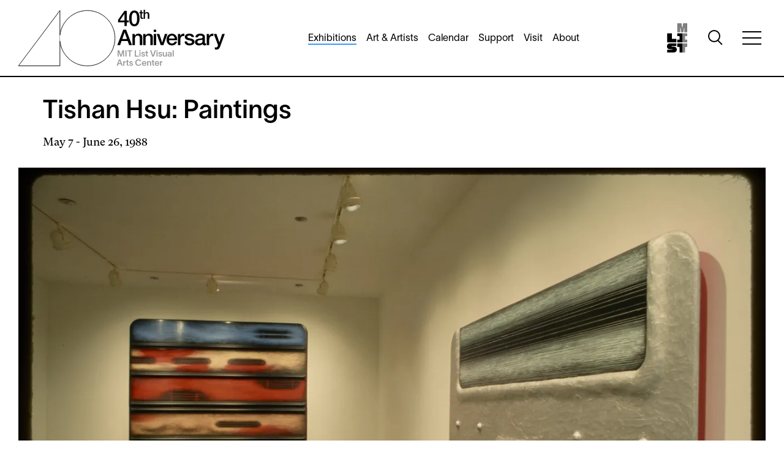

--- FILE ---
content_type: text/html; charset=UTF-8
request_url: https://listart.mit.edu/exhibitions/tishan-hsu-paintings
body_size: 17916
content:
<!DOCTYPE html>
<html lang="en" dir="ltr" prefix="og: https://ogp.me/ns#">
  <head>
    <meta charset="utf-8" />
<noscript><style>form.antibot * :not(.antibot-message) { display: none !important; }</style>
</noscript><meta name="description" content="Tishan Hsu’s sculptured paintings examine the tension between organic landscapes and technology. Exhibit is on view from Dec 19-Feb 7 1988." />
<meta name="geo.region" content="US" />
<link rel="canonical" href="https://listart.mit.edu/exhibitions/tishan-hsu-paintings" />
<link rel="shortlink" href="https://listart.mit.edu/node/987" />
<meta name="referrer" content="unsafe-url" />
<link rel="icon" href="/themes/custom/technivant_mitlist/favicon.ico" />
<link rel="mask-icon" href="/themes/custom/technivant_mitlist/safari-pinned-tab.svg" />
<link rel="icon" sizes="16x16" href="/themes/custom/technivant_mitlist/favicon-16x16.png" />
<link rel="icon" sizes="32x32" href="/themes/custom/technivant_mitlist/favicon-32x32.png" />
<link rel="icon" sizes="192x192" href="/themes/custom/technivant_mitlist/android-chrome-192x192.png" />
<link rel="apple-touch-icon" sizes="180x180" href="/themes/custom/technivant_mitlist/apple-touch-icon.png" />
<meta property="og:site_name" content="MIT List Visual Arts Center" />
<meta property="og:type" content="article" />
<meta property="og:url" content="https://listart.mit.edu/exhibitions/tishan-hsu-paintings" />
<meta property="og:title" content="Tishan Hsu: Paintings | MIT List Visual Arts Center" />
<meta property="og:description" content="Tishan Hsu’s sculptured paintings examine the tension between organic landscapes and technology. Exhibit is on view from Dec 19-Feb 7 1988." />
<meta property="og:image" content="https://listart.mit.edu/sites/default/files/styles/open_graph_image/public/media/images/exhibitions/1988_tishan_hsu_01.jpg.webp?h=547120b7&amp;itok=_dcBLi2t" />
<meta property="og:image:type" content="image/webp" />
<meta property="og:image:width" content="1200" />
<meta property="og:image:height" content="630" />
<meta property="og:image:alt" content="Large silver rectangle with bumps hangs adjacent to square with blue, red, yellow, green, and black horizontal sections." />
<meta property="og:updated_time" content="2022-03-14T11:18:53-0400" />
<meta property="og:country_name" content="United States" />
<meta property="og:locale" content="en_US" />
<meta property="article:published_time" content="2022-01-13T10:36:28-0500" />
<meta property="article:modified_time" content="2022-03-14T11:18:53-0400" />
<meta name="twitter:card" content="summary_large_image" />
<meta name="theme-color" content="#ffffff" />
<link rel="manifest" href="/themes/custom/technivant_mitlist/site.webmanifest" crossorigin="use-credentials" />
<meta http-equiv="x-ua-compatible" content="Ie=Edge" />
<meta name="msapplication-square150x150logo" content="/themes/custom/technivant_mitlist/mstile-150x150.png" />
<meta name="msapplication-tilecolor" content="#ffffff" />
<meta name="Generator" content="Drupal 10 (https://www.drupal.org)" />
<meta name="MobileOptimized" content="width" />
<meta name="HandheldFriendly" content="true" />
<meta name="viewport" content="width=device-width, initial-scale=1.0" />
<meta name="web_author" content="Technivant - https://www.technivant.com/" />

    <title>Tishan Hsu: Paintings | MIT List Visual Arts Center</title>
    <link rel="stylesheet" media="all" href="/sites/default/files/css/css_hBw22uYedp6PPcCOjuBRClpIyiR-sC2MtOpupAgDjpA.css?delta=0&amp;language=en&amp;theme=technivant_mitlist&amp;include=[base64]" />
<link rel="stylesheet" media="all" href="/sites/default/files/css/css_RPgUxDpjpx8OgUILmWCxPtnaaMi_-QmUKVMQBTSVZFk.css?delta=1&amp;language=en&amp;theme=technivant_mitlist&amp;include=[base64]" />

    <script type="application/json" data-drupal-selector="drupal-settings-json">{"path":{"baseUrl":"\/","pathPrefix":"","currentPath":"node\/987","currentPathIsAdmin":false,"isFront":false,"currentLanguage":"en"},"pluralDelimiter":"\u0003","suppressDeprecationErrors":true,"ajaxPageState":{"libraries":"[base64]","theme":"technivant_mitlist","theme_token":null},"ajaxTrustedUrl":{"\/search":true},"gtag":{"tagId":"","consentMode":false,"otherIds":[],"events":[],"additionalConfigInfo":[]},"gtm":{"tagId":null,"settings":{"data_layer":"dataLayer","include_classes":false,"allowlist_classes":"","blocklist_classes":"","include_environment":false,"environment_id":"","environment_token":""},"tagIds":["GTM-KPQDGCVH"]},"blazy":{"loadInvisible":false,"offset":100,"saveViewportOffsetDelay":50,"validateDelay":25,"container":"#colorbox","loader":true,"unblazy":false,"visibleClass":false},"blazyIo":{"disconnect":false,"rootMargin":"0px","threshold":[0,0.25,0.5,0.75,1]},"views":{"ajax_path":"\/views\/ajax","ajaxViews":{"views_dom_id:6f54de2ae8ed1c8e9c0de5f9192069554469c2ada3ae52ca0d064441d03ab895":{"view_name":"press","view_display_id":"press_related","view_args":"987","view_path":"\/node\/987","view_base_path":"\/node\/987","view_dom_id":"6f54de2ae8ed1c8e9c0de5f9192069554469c2ada3ae52ca0d064441d03ab895","pager_element":0},"views_dom_id:c2df7d6175986aa408e91550d380bd19bb6e2979f6c079e69c097bb3c436e21b":{"view_name":"events","view_display_id":"events_related","view_args":"987","view_path":"\/node\/987","view_base_path":"\/node\/987","view_dom_id":"c2df7d6175986aa408e91550d380bd19bb6e2979f6c079e69c097bb3c436e21b","pager_element":0}}},"colorbox":{"transition":"elastic","speed":350,"opacity":0.95,"slideshow":false,"slideshowAuto":true,"slideshowSpeed":2500,"slideshowStart":"start slideshow","slideshowStop":"stop slideshow","current":"{current} of {total} images","previous":"Prev","next":"Next","close":"Close","overlayClose":true,"returnFocus":true,"maxWidth":"90%","maxHeight":"95%","initialWidth":"50%","initialHeight":"50%","fixed":true,"scrolling":false,"mobiledetect":false,"mobiledevicewidth":"480px"},"user":{"uid":0,"permissionsHash":"661e5107c9fdeb91cadac10b62a0feb2e3a0c9b54746bf31df7606c1c953ced1"}}</script>
<script src="/sites/default/files/js/js_iXGl-EUp5VIQAtbenFgKl8IOGv8MdkjGcie482oSALk.js?scope=header&amp;delta=0&amp;language=en&amp;theme=technivant_mitlist&amp;include=[base64]"></script>
<script src="/modules/contrib/google_tag/js/gtag.js?t69b93"></script>
<script src="/modules/contrib/google_tag/js/gtm.js?t69b93"></script>

  </head>
  <body class="path-node page-node-type-exhibition">
        <a href="#main-content" class="visually-hidden focusable skip-link">
      Skip to main content
    </a>
    <noscript><iframe src="https://www.googletagmanager.com/ns.html?id=GTM-KPQDGCVH"
                  height="0" width="0" style="display:none;visibility:hidden"></iframe></noscript>

      <div class="dialog-off-canvas-main-canvas" data-off-canvas-main-canvas>
    

<div  class="page page_featured">

			<header class="page__masthead header_featured" role="banner">
			<div class="container">
				<div class="page__masthead__inner">
					<div class="page__masthead__first">
						

      

<div class="block site-branding">
	
	
						<a href="/40-years-experimentation-innovation-art-mit" rel="home" id="brand-featured" class="site-branding__link" title="List Center 40th Anniversary" aria-label="List Center 40th Anniversary">
          					<svg id="site-branding__logo" xmlns="http://www.w3.org/2000/svg" viewbox="0 0 539.7 148.25">
						<defs>
							<clipPath id="clipShape">
								<path id="path-featured" d="M180.45,1.85c-36.98,0-67.54,27.95-71.7,63.83V1.57L.3,145.75l-.3.4h108.75v-63.74c4.16,35.88,34.72,63.83,71.7,63.83,
								           39.81,0,72.2-32.39,72.2-72.2S220.26,1.85,180.45,1.85Z"/>
							</clipPath>
						</defs><path
						d="M180.45,1.85c-36.98,0-67.54,27.95-71.7,63.83V1.57L.3,145.75l-.3.4h108.75v-63.74c4.16,35.88,34.72,63.83,71.7,63.83,
							           39.81,0,72.2-32.39,72.2-72.2S220.26,1.85,180.45,1.85Z" fill="none" stroke="#333" stroke-width="1.5"/>
						<!-- Image clipped to path -->
						<image href="/themes/custom/technivant_mitlist/src/images/banners/banner_1.webp" width="270" height="180" clip-path="url(#clipShape)" class="hover-eft" id="brand-img"/><g id="Layer_1-2"><path d="M288.52,32.78h-5.06v9.33h-6.07v-9.33h-16.86v-6.35l16.86-23.66h6.07v24.96h5.06v5.06ZM265.48,27.72h11.92V10.41h-.11l-11.8,17.31Z"/><path d="M303.25,1.98c2.81,0,5.11.65,6.88,1.94,1.78,1.29,3.17,2.94,4.16,4.95.99,2,1.67,4.21,2.02,6.6.36,2.4.53,4.72.53,6.97s-.18,4.57-.53,6.97c-.36,2.4-1.03,4.6-2.02,6.6-.99,2-2.38,3.65-4.16,4.95-1.78,1.29-4.07,1.94-6.88,1.94s-5.11-.65-6.88-1.94c-1.78-1.29-3.17-2.94-4.16-4.95-.99-2-1.67-4.21-2.02-6.6-.36-2.4-.53-4.72-.53-6.97s.18-4.57.53-6.97c.36-2.4,1.03-4.6,2.02-6.6.99-2,2.38-3.65,4.16-4.95,1.78-1.29,4.07-1.94,6.88-1.94ZM303.25,37.56c1.39,0,2.55-.4,3.48-1.21.94-.81,1.68-1.89,2.22-3.26.54-1.37.93-2.97,1.15-4.81.22-1.84.34-3.78.34-5.85s-.11-4-.34-5.82c-.23-1.82-.61-3.42-1.15-4.81-.54-1.39-1.28-2.48-2.22-3.29-.94-.81-2.1-1.21-3.48-1.21s-2.59.4-3.51,1.21c-.92.81-1.65,1.9-2.19,3.29-.54,1.39-.93,2.99-1.15,4.81-.22,1.82-.34,3.76-.34,5.82s.11,4.01.34,5.85c.23,1.84.61,3.44,1.15,4.81.54,1.37,1.27,2.45,2.19,3.26.92.81,2.09,1.21,3.51,1.21Z"/><path d="M316.33,6.46h2.82V1.38h3.74v5.08h3.38v2.79h-3.38v9.04c0,.39.02.73.05,1.02.03.28.11.52.23.72s.3.34.54.44.57.15.98.15c.26,0,.52,0,.79-.02s.52-.05.79-.11v2.88c-.42.04-.82.09-1.21.13-.39.04-.8.07-1.21.07-.98,0-1.77-.09-2.38-.28-.6-.19-1.07-.46-1.41-.82-.34-.36-.57-.81-.69-1.36-.12-.55-.19-1.17-.21-1.87v-9.99h-2.82v-2.79Z"/><path d="M327.3,0h3.74v8.68h.07c.46-.76,1.14-1.4,2.05-1.92.91-.51,1.92-.77,3.03-.77,1.86,0,3.32.48,4.39,1.44,1.07.96,1.61,2.4,1.61,4.33v11.63h-3.74v-10.65c-.04-1.33-.33-2.3-.85-2.9-.52-.6-1.34-.9-2.46-.9-.63,0-1.2.11-1.7.34-.5.23-.93.55-1.28.95-.35.4-.62.88-.82,1.43-.2.55-.29,1.12-.29,1.74v9.99h-3.74V0Z"/><path d="M274.19,51.88h7.48l15.46,40.13h-7.53l-3.77-10.62h-16.02l-3.77,10.62h-7.25l15.4-40.13ZM271.72,76.04h12.25l-6.01-17.26h-.17l-6.07,17.26Z"/><path d="M298.36,62.95h6.07v4.27l.11.11c.97-1.61,2.25-2.88,3.82-3.79,1.57-.92,3.32-1.38,5.23-1.38,3.18,0,5.7.82,7.53,2.47,1.83,1.65,2.75,4.12,2.75,7.42v19.95h-6.41v-18.27c-.08-2.29-.56-3.94-1.46-4.97-.9-1.03-2.3-1.55-4.21-1.55-1.09,0-2.06.2-2.92.59-.86.39-1.59.94-2.19,1.63-.6.69-1.07,1.51-1.41,2.45-.34.94-.51,1.93-.51,2.98v17.14h-6.41v-29.06Z"/><path d="M326.13,62.95h6.07v4.27l.11.11c.97-1.61,2.25-2.88,3.82-3.79,1.57-.92,3.32-1.38,5.23-1.38,3.18,0,5.7.82,7.53,2.47,1.83,1.65,2.75,4.12,2.75,7.42v19.95h-6.41v-18.27c-.08-2.29-.56-3.94-1.46-4.97-.9-1.03-2.3-1.55-4.21-1.55-1.09,0-2.06.2-2.92.59-.86.39-1.59.94-2.19,1.63-.6.69-1.07,1.51-1.41,2.45-.34.94-.51,1.93-.51,2.98v17.14h-6.41v-29.06Z"/><path d="M353.89,51.88h6.41v6.07h-6.41v-6.07ZM353.89,62.95h6.41v29.06h-6.41v-29.06Z"/><path d="M361.59,62.95h6.97l7.36,22.31h.11l7.08-22.31h6.63l-10.4,29.06h-7.19l-10.57-29.06Z"/><path d="M393.8,79.14c0,1.12.16,2.21.48,3.26.32,1.05.8,1.97,1.43,2.75.64.79,1.44,1.42,2.42,1.88.97.47,2.14.7,3.49.7,1.87,0,3.38-.4,4.52-1.21,1.14-.81,2-2.01,2.56-3.62h6.07c-.34,1.57-.92,2.98-1.74,4.22-.82,1.24-1.82,2.28-2.98,3.12-1.16.84-2.46,1.48-3.91,1.91-1.44.43-2.95.65-4.52.65-2.29,0-4.31-.38-6.07-1.12-1.76-.75-3.25-1.8-4.47-3.15-1.22-1.35-2.14-2.96-2.75-4.83-.62-1.87-.93-3.93-.93-6.18,0-2.06.33-4.02.98-5.87.65-1.85,1.59-3.48,2.81-4.89s2.69-2.52,4.41-3.34c1.72-.82,3.67-1.24,5.85-1.24,2.29,0,4.34.48,6.15,1.43s3.33,2.22,4.52,3.79,2.07,3.38,2.61,5.42c.54,2.04.68,4.15.42,6.32h-21.36ZM408.75,74.92c-.08-1.01-.29-1.99-.65-2.92-.36-.94-.84-1.75-1.46-2.44-.62-.69-1.37-1.26-2.25-1.69-.88-.43-1.86-.65-2.95-.65s-2.15.2-3.06.59-1.71.94-2.36,1.63c-.66.69-1.18,1.51-1.57,2.45-.39.94-.61,1.95-.65,3.03h14.95Z"/><path d="M417.01,62.95h6.01v5.62h.11c.19-.79.55-1.55,1.1-2.3.54-.75,1.2-1.43,1.97-2.05.77-.62,1.62-1.11,2.56-1.49.94-.37,1.89-.56,2.87-.56.75,0,1.26.02,1.55.06.28.04.57.08.87.11v6.18c-.45-.07-.91-.14-1.38-.2-.47-.06-.93-.08-1.38-.08-1.09,0-2.11.22-3.06.65-.96.43-1.79,1.07-2.5,1.91s-1.27,1.88-1.69,3.12c-.41,1.24-.62,2.66-.62,4.27v13.83h-6.41v-29.06Z"/><path d="M441.06,82.68c.19,1.87.9,3.19,2.14,3.93,1.24.75,2.72,1.12,4.44,1.12.6,0,1.28-.05,2.05-.14.77-.09,1.49-.27,2.16-.53.67-.26,1.23-.65,1.66-1.15s.63-1.17.59-2c-.04-.82-.34-1.5-.9-2.02-.56-.52-1.28-.95-2.16-1.26-.88-.32-1.88-.59-3.01-.81-1.12-.23-2.27-.47-3.43-.73-1.2-.26-2.35-.58-3.46-.96-1.11-.37-2.1-.88-2.98-1.52-.88-.64-1.58-1.45-2.11-2.45-.53-.99-.79-2.22-.79-3.68,0-1.57.38-2.89,1.15-3.96.77-1.07,1.74-1.93,2.92-2.59,1.18-.66,2.49-1.11,3.93-1.38,1.44-.26,2.82-.39,4.13-.39,1.5,0,2.93.16,4.3.48,1.37.32,2.6.83,3.71,1.55,1.1.71,2.02,1.64,2.75,2.78.73,1.14,1.19,2.52,1.38,4.13h-6.69c-.3-1.54-1-2.57-2.11-3.09-1.11-.52-2.37-.79-3.79-.79-.45,0-.98.04-1.6.11-.62.08-1.2.22-1.74.42-.54.21-1,.51-1.38.9-.38.39-.56.91-.56,1.55,0,.79.27,1.42.82,1.91.54.49,1.25.89,2.14,1.21.88.32,1.88.59,3.01.81,1.12.22,2.29.47,3.48.73,1.16.26,2.3.58,3.43.96,1.12.38,2.13.88,3.01,1.52.88.64,1.59,1.44,2.14,2.42.54.97.82,2.17.82,3.6,0,1.72-.39,3.19-1.18,4.38-.79,1.2-1.81,2.17-3.06,2.92-1.26.75-2.65,1.29-4.19,1.63-1.54.34-3.05.51-4.55.51-1.84,0-3.53-.21-5.09-.62-1.56-.41-2.9-1.04-4.05-1.88-1.14-.84-2.04-1.89-2.7-3.15-.66-1.25-1-2.74-1.04-4.47h6.41Z"/><path d="M487.71,85.54c0,.79.1,1.35.31,1.69.21.34.61.51,1.21.51h.67c.26,0,.56-.04.9-.11v4.44c-.23.07-.52.16-.87.25-.36.09-.72.18-1.1.25-.38.07-.75.13-1.12.17-.38.04-.69.06-.96.06-1.31,0-2.4-.26-3.26-.79-.86-.52-1.42-1.44-1.69-2.75-1.27,1.24-2.84,2.14-4.69,2.7s-3.64.84-5.37.84c-1.31,0-2.57-.18-3.77-.53-1.2-.36-2.26-.88-3.18-1.57-.92-.69-1.65-1.57-2.19-2.64s-.81-2.31-.81-3.74c0-1.8.33-3.26.98-4.38.66-1.12,1.52-2,2.58-2.64,1.07-.64,2.27-1.1,3.6-1.38,1.33-.28,2.67-.5,4.02-.65,1.16-.22,2.27-.38,3.32-.48,1.05-.09,1.98-.25,2.78-.48.8-.22,1.44-.57,1.91-1.04.47-.47.7-1.17.7-2.11,0-.82-.2-1.5-.59-2.02-.39-.52-.88-.93-1.46-1.21-.58-.28-1.23-.47-1.94-.56-.71-.09-1.39-.14-2.02-.14-1.8,0-3.28.38-4.44,1.12-1.16.75-1.82,1.91-1.97,3.48h-6.41c.11-1.87.56-3.43,1.35-4.66.79-1.24,1.79-2.23,3.01-2.98,1.22-.75,2.59-1.27,4.13-1.57,1.54-.3,3.11-.45,4.72-.45,1.42,0,2.83.15,4.22.45,1.39.3,2.63.79,3.74,1.46,1.11.67,2,1.55,2.67,2.61.67,1.07,1.01,2.37,1.01,3.91v14.95ZM481.31,77.45c-.97.64-2.17,1.02-3.6,1.15-1.42.13-2.85.33-4.27.59-.67.11-1.33.27-1.97.48-.64.21-1.2.49-1.69.84-.49.36-.87.82-1.15,1.4-.28.58-.42,1.28-.42,2.11,0,.71.21,1.31.62,1.8.41.49.91.87,1.49,1.15.58.28,1.22.48,1.91.59s1.32.17,1.88.17c.71,0,1.48-.09,2.3-.28.82-.19,1.6-.51,2.33-.96s1.34-1.02,1.83-1.71c.49-.69.73-1.55.73-2.56v-4.78Z"/><path d="M492.66,62.95h6.01v5.62h.11c.19-.79.55-1.55,1.1-2.3.54-.75,1.2-1.43,1.97-2.05.77-.62,1.62-1.11,2.56-1.49.94-.37,1.89-.56,2.87-.56.75,0,1.26.02,1.55.06.28.04.57.08.87.11v6.18c-.45-.07-.91-.14-1.38-.2-.47-.06-.93-.08-1.38-.08-1.09,0-2.11.22-3.06.65-.96.43-1.79,1.07-2.5,1.91s-1.27,1.88-1.69,3.12c-.41,1.24-.62,2.66-.62,4.27v13.83h-6.41v-29.06Z"/><path d="M510.93,62.95h7.03l7.59,21.7h.11l7.36-21.7h6.69l-11.3,30.63c-.53,1.31-1.04,2.57-1.55,3.77-.51,1.2-1.12,2.26-1.85,3.18-.73.92-1.64,1.65-2.73,2.19-1.09.54-2.47.81-4.16.81-1.5,0-2.98-.11-4.44-.34v-5.4c.52.07,1.03.16,1.52.25.49.09.99.14,1.52.14.75,0,1.37-.09,1.85-.28.49-.19.89-.46,1.21-.81.32-.36.59-.78.82-1.26.22-.49.43-1.05.62-1.69l.73-2.25-11.02-28.95Z"/>
							<path d="M180.45,1.85c-36.98,0-67.54,27.95-71.7,63.83V1.57L.3,145.75l-.3.4h108.75v-63.74c4.16,35.88,34.72,63.83,71.7,63.83,39.81,0,72.2-32.39,72.2-72.2S220.26,1.85,180.45,1.85ZM108.25,145.65H1L108.25,3.07v142.59ZM180.45,145.75c-39.54,0-71.7-32.16-71.7-71.7S140.92,2.35,180.45,2.35s71.7,32.16,71.7,71.7-32.16,71.7-71.7,71.7Z"/>
							<g transform="scale(3.77,3.84)" fill="#fff" opacity="0">
								<path d="M 28.77346,0 0.0796,38.14754 0,38.25348 h 28.77344 v -16.8646 c 0.42391,3.65622 1.92657,6.96591 4.12068,9.69708 0.0869,0.10936 0.16965,0.2218 0.25889,0.32918 0.31304,0.37274 0.62985,0.73694 0.96997,1.08469 0.41721,0.43069 0.85809,0.83749 1.31413,1.22731 0.27372,0.23199 0.55161,0.45421 0.8382,0.67076 0.55665,0.42413 1.13346,0.82178 1.73581,1.18339 0.21394,0.12749 0.43294,0.243 0.65215,0.36225 0.69967,0.38348 1.41888,0.73461 2.16835,1.02888 0.42724,0.1666 0.86079,0.31924 1.30224,0.45527 0.05,0.0155 0.0981,0.035 0.14831,0.0501 0.51397,0.15371 1.0353,0.28949 1.56632,0.39997 1.25763,0.26344 2.56054,0.40205 3.89537,0.40205 10.53306,0 19.10322,-8.56965 19.10322,-19.10271 0,-10.5330698 -8.57016,-19.10323 -19.10322,-19.10323 -9.7843,0 -17.86976,7.3951202 -18.97042,16.88837 z"/>
							</g>
							<polygon class="cls-1" points="276.44 105.59 276.44 121.81 273.62 121.81 273.62 108.93 273.58 108.93 269.47 121.81 266.47 121.81 262.33 108.93 262.31 108.93 262.31 121.81 259.47 121.81 259.47 105.59 263.9 105.59 268.01 118.43 272.03 105.59 276.44 105.59"/><rect class="cls-1" x="279.85" y="105.59" width="2.91" height="16.22"/><polygon class="cls-1" points="297.43 108.04 292.66 108.04 292.66 121.81 289.75 121.81 289.75 108.04 284.98 108.04 284.98 105.59 297.43 105.59 297.43 108.04"/><polygon class="cls-1" points="314.72 119.36 314.72 121.81 304.24 121.81 304.24 105.59 307.15 105.59 307.15 119.36 314.72 119.36"/><path class="cls-1" d="M316.44,105.64h2.88v2.66h-2.88v-2.66ZM316.51,110.07h2.77v11.75h-2.77v-11.75Z"/><path class="cls-1" d="M326.07,111.82c-1,0-1.84.59-1.84,1.39,0,1.07,1.25,1.39,3.34,1.86,2.14.5,3.54,1.5,3.54,3.34,0,2.29-2.13,3.75-4.86,3.75-2.54,0-4.73-1.14-5.02-3.95h2.75c.23,1.25.98,1.84,2.29,1.84,1.11,0,2.07-.45,2.07-1.48,0-1.14-1.05-1.32-3-1.77-2-.48-3.77-1.36-3.77-3.45s2.05-3.61,4.54-3.61,4.48,1.32,4.77,3.84h-2.64c-.16-1.23-1.14-1.75-2.18-1.75"/><path class="cls-1" d="M336.66,112.2v5.38c0,1.23.34,2.11,1.39,2.11h.7v2.11h-1.34c-2.68,0-3.5-1.68-3.5-3.86v-5.75h-1.84v-2.13h1.84v-2.59l2.66-1.36h.09v3.95h2.32v2.13h-2.32Z"/><polygon class="cls-1" points="359.83 105.59 354.1 121.79 350.13 121.81 344.43 105.59 347.59 105.59 352.06 118.97 352.2 118.97 356.67 105.59 359.83 105.59"/><path class="cls-1" d="M361.24,105.64h2.88v2.66h-2.88v-2.66ZM361.3,110.07h2.77v11.75h-2.77v-11.75Z"/><path class="cls-1" d="M370.87,111.82c-1,0-1.84.59-1.84,1.39,0,1.07,1.25,1.39,3.34,1.86,2.13.5,3.54,1.5,3.54,3.34,0,2.29-2.14,3.75-4.86,3.75-2.54,0-4.73-1.14-5.02-3.95h2.75c.23,1.25.98,1.84,2.29,1.84,1.11,0,2.07-.45,2.07-1.48,0-1.14-1.04-1.32-3-1.77-2-.48-3.77-1.36-3.77-3.45s2.04-3.61,4.54-3.61,4.47,1.32,4.77,3.84h-2.64c-.16-1.23-1.14-1.75-2.18-1.75"/><path class="cls-1" d="M388.2,110.07v11.75h-2.75v-2.23c-.41,1.39-1.54,2.57-3.48,2.57-3.07,0-4.25-2.04-4.25-4.84v-7.25h2.77v6.63c0,1.86.55,3.16,2.2,3.16s2.73-1.07,2.73-3.91v-5.88h2.77Z"/><path class="cls-1" d="M401.04,121.81h-2.82c-.09-.48-.11-1.02-.11-1.54v-.3h-.02c-.43,1.11-1.52,2.16-3.68,2.16-2.61,0-4.16-1.61-4.16-3.52,0-3.41,3.95-3.52,5.61-3.79,1.54-.25,2.23-.41,2.23-1.39s-.84-1.61-2.18-1.61c-1.23,0-2.14.68-2.2,1.86h-2.68c.11-2,1.68-3.98,4.84-3.98,3.79,0,4.95,2.23,4.95,4.93v4.38c0,.91.04,2.18.23,2.79M398.15,115.27c-.27.68-.93,1.2-2.77,1.54-1.59.3-2.36.75-2.36,1.75,0,.89.75,1.54,2.11,1.54,1.57,0,3.02-1.16,3.02-3.68v-1.16Z"/><rect class="cls-1" x="403.49" y="105.59" width="2.77" height="16.22"/><path class="cls-1" d="M268.17,141.33h-6.7l-1.57,4.34h-3.02l6.16-16.22h3.63l6.11,16.22h-3.04l-1.57-4.34ZM262.31,139.01h5.02l-2.48-7.02h-.07l-2.48,7.02Z"/><path class="cls-1" d="M277.19,140.1v5.57h-2.77v-11.75h2.73v2.41h.05c.45-1.5,1.52-2.59,3.45-2.66v2.79c-2.25-.02-3.45,1.41-3.45,3.63"/><path class="cls-1" d="M286.1,136.06v5.38c0,1.23.34,2.11,1.39,2.11h.7v2.11h-1.34c-2.68,0-3.5-1.68-3.5-3.86v-5.75h-1.84v-2.13h1.84v-2.59l2.66-1.36h.09v3.95h2.32v2.13h-2.32Z"/><path class="cls-1" d="M294.43,135.67c-1,0-1.84.59-1.84,1.39,0,1.07,1.25,1.39,3.34,1.86,2.14.5,3.54,1.5,3.54,3.34,0,2.29-2.13,3.75-4.86,3.75-2.54,0-4.73-1.14-5.02-3.95h2.75c.23,1.25.98,1.84,2.29,1.84,1.11,0,2.07-.46,2.07-1.48,0-1.14-1.05-1.32-3-1.77-2-.48-3.77-1.36-3.77-3.45s2.05-3.61,4.54-3.61,4.48,1.32,4.77,3.84h-2.64c-.16-1.23-1.14-1.75-2.18-1.75"/><path class="cls-1" d="M313.9,145.96c-5,0-8.25-3.52-8.25-8.41s3.27-8.4,8.29-8.4c4.07,0,6.5,2.09,7.5,5.32h-2.86c-.84-1.93-2.27-2.86-4.63-2.86-3.32,0-5.38,2.59-5.38,5.95s2.07,5.95,5.38,5.95c2.57,0,3.98-1.14,4.63-2.88h2.86c-.77,3.13-3.48,5.34-7.54,5.34"/><path class="cls-1" d="M334.69,140.53h-8.97c.18,2.07,1.5,3.25,3.29,3.25,1.27,0,2.34-.48,2.77-1.59h2.75c-.68,2.36-2.73,3.82-5.54,3.82-3.54,0-5.97-2.52-5.97-6.25s2.52-6.18,5.97-6.18c3.98,0,5.7,3.02,5.73,6.43,0,.07,0,.34-.02.52M331.94,138.58c-.18-1.79-1.23-2.86-2.98-2.86s-2.93,1.09-3.2,2.86h6.18Z"/><path class="cls-1" d="M347.22,138.4v7.27h-2.77v-6.63c0-1.89-.52-3.18-2.2-3.18-1.57,0-2.73,1.07-2.73,3.91v5.91h-2.77v-11.75h2.75v2.23c.41-1.39,1.57-2.57,3.5-2.57,3.04,0,4.22,2.02,4.22,4.82"/><path class="cls-1" d="M353.22,136.06v5.38c0,1.23.34,2.11,1.39,2.11h.7v2.11h-1.34c-2.68,0-3.5-1.68-3.5-3.86v-5.75h-1.84v-2.13h1.84v-2.59l2.66-1.36h.09v3.95h2.32v2.13h-2.32Z"/><path class="cls-1" d="M368.21,140.53h-8.97c.18,2.07,1.5,3.25,3.29,3.25,1.27,0,2.34-.48,2.77-1.59h2.75c-.68,2.36-2.73,3.82-5.54,3.82-3.54,0-5.97-2.52-5.97-6.25s2.52-6.18,5.97-6.18c3.98,0,5.7,3.02,5.73,6.43,0,.07,0,.34-.02.52M365.47,138.58c-.18-1.79-1.23-2.86-2.98-2.86s-2.93,1.09-3.2,2.86h6.18Z"/><path class="cls-1" d="M373.05,140.1v5.57h-2.77v-11.75h2.73v2.41h.05c.45-1.5,1.52-2.59,3.45-2.66v2.79c-2.25-.02-3.45,1.41-3.45,3.63"/></g>
					</svg>
          <style>
            .cls-1 {
              fill: #999;
            }
            #path-featured {
              fill: transparent;
              stroke: #333;
              stroke-width: 0;
              transition: all 0.4s ease, stroke 0.4s ease, transform 0.4s ease;
            }
            .hover-eft {
              transition: all 0.4s ease;
              opacity: 0;
            }
            .site-branding__link:hover .hover-eft {
              opacity: 1;
            }
          </style>
          			</a>
				
	</div>
<script defer>
document.addEventListener("DOMContentLoaded", () => {
  const imgArray = [
    "/themes/custom/technivant_mitlist/src/images/banners/banner_1.webp",
    "/themes/custom/technivant_mitlist/src/images/banners/banner_2.webp",
    "/themes/custom/technivant_mitlist/src/images/banners/banner_3.webp",
    "/themes/custom/technivant_mitlist/src/images/banners/banner_4.webp",
    "/themes/custom/technivant_mitlist/src/images/banners/banner_5.webp",
    "/themes/custom/technivant_mitlist/src/images/banners/banner_6.webp"
  ];
  // Preload all images
  imgArray.forEach(src => {
    const preloadImg = new Image();
    preloadImg.src = src;
  });
  const img = document.getElementById("brand-img");
  if (!img) return;
  let shownImages = JSON.parse(localStorage.getItem("shownImages")) || [];
  let availableImages = imgArray.filter(src => !shownImages.includes(src));
  if (availableImages.length === 0) {
    shownImages = [];
    availableImages = [...imgArray];
  }
  const pickedImage = availableImages[Math.floor(Math.random() * availableImages.length)];
  img.setAttribute("href", pickedImage);
  shownImages.push(pickedImage);
  localStorage.setItem("shownImages", JSON.stringify(shownImages));
});
</script>

  
					</div>
					<div class="page__masthead__second">
						

        

<nav aria-labelledby="block-mainnavigation-primary-heading" class="block block-mainnavigation-primary">
            
  <h2 class="visually-hidden" id="block-mainnavigation-primary-heading">Main navigation</h2>
  
        
              <ul class="main-menu">
                    <li class="main-menu__item main-menu__item--0 main-menu__item--active-trail">
        <a href="/exhibitions" data-drupal-link-system-path="node/2019">Exhibitions</a>
              </li>
                <li class="main-menu__item main-menu__item--0">
        <a href="/art-artists" data-drupal-link-system-path="node/1970">Art &amp; Artists</a>
              </li>
                <li class="main-menu__item main-menu__item--0">
        <a href="/calendar" data-drupal-link-system-path="node/1977">Calendar</a>
              </li>
                <li class="main-menu__item main-menu__item--0">
        <a href="/support" data-drupal-link-system-path="node/1967">Support</a>
              </li>
                <li class="main-menu__item main-menu__item--0">
        <a href="/visit" data-drupal-link-system-path="node/2023">Visit</a>
              </li>
                <li class="main-menu__item main-menu__item--0">
        <a href="/about" data-drupal-link-system-path="node/1963">About</a>
              </li>
        </ul>
  


  </nav>

  
					</div>
					<div class="page__masthead__third">
						<div class="mit-brand-logo">
															<a href="/" rel="home" class="site-branding__link" title="Home" aria-label="Home">
									<svg class="mit-list-logo-svg" width="48px" height="48px" xmlns="http://www.w3.org/2000/svg" viewBox="0 0 520.0 729.94" role="img" aria-labelledby="list-logo-svg-title">
									<title id="list-logo-svg-title">MIT List Visual Arts Center</title>
									<style type="text/css">.list-logo-black{fill:#000;}.list-logo-gray{fill:#7F7F7F;}</style>
									<path class="list-logo-black" d="M5.01,725.89h165.43c43.11,0,74.19-28.07,74.19-70.18
												s-19.05-69.18-59.15-72.19l-69.18-5.01v-12.03c25.07,1,52.14,1,77.2,1h40.1V500.3H75.2C32.08,500.3,0,529.38,0,571.49
												s19.05,68.18,60.16,71.19l76.2,5.01v12.03c-30.08-1-61.16-1-91.24-1H5.01V725.89z"></path>
									<polygon class="list-logo-black" points="5.01,476.24 233.61,476.24 233.61,387.01
												122.32,387.01 122.32,249.65 5.01,249.65 		"></polygon>
									<polygon class="list-logo-gray" points="380.99,725.89 449.17,725.89
												449.17,589.53 504.31,589.53 504.31,500.3 380.99,500.3 		"></polygon>
									<polygon class="list-logo-black" points="312.81,725.89 380.99,725.89 380.99,500.3
												257.67,500.3 257.67,589.53 312.81,589.53 		"></polygon>
									<polygon class="list-logo-gray" points="380.99,476.24 504.31,476.24
												504.31,407.06 449.17,407.06 449.17,318.83 504.31,318.83 504.31,249.65 380.99,249.65 		"></polygon>
									<polygon class="list-logo-black" points="257.67,476.24 380.99,476.24 380.99,249.65
												257.67,249.65 257.67,318.83 312.81,318.83 312.81,407.06 257.67,407.06 		"></polygon>
									<path class="list-logo-gray" d="M408.06,225.59l15.04-103.27h12.03
												c-2.01,22.06-4.01,62.16-4.01,83.22v20.05h73.19V0H401.04l-9.02,60.16c-2.01,14.04-4.01,28.07-5.01,42.11h-12.03
												c-1-14.04-3.01-28.07-5.01-42.11L360.94,0H257.67v225.59h73.19v-20.05c0-21.05-2.01-61.16-4.01-83.22h12.03l15.04,103.27H408.06z"></path>
									</svg>
								</a>
													</div>
						

      

<div class="views-exposed-form bef-exposed-form block-exposed-search-form" data-drupal-selector="views-exposed-form-search-search">
  
    

  <input type="checkbox" id="block-exposed-search-form__toggle" class="visually-hidden"
         aria-controls="block-exposed-search-form-contents">
  <label for="block-exposed-search-form__toggle" class="block-exposed-search-form__button" onclick>
    <span class="block-exposed-search-form_text visually-hidden">Toggle search visibility</span>
  </label>

  <div class="block-exposed-search-form__content" id="block-exposed-search-form-contents">
    <div class="container">
          <form action="/search" method="get" id="views-exposed-form-search-search" accept-charset="UTF-8" class="block-exposed-search-form__form">
  
<div class="form-item-keys--view-search js-form-item form-item js-form-type-textfield form-item-keys js-form-item-keys">
        <input title="Search keywords" data-drupal-selector="edit-keys" type="text" id="edit-keys" name="keys" value="" size="15" maxlength="128" placeholder="Keywords" class="form-text" />

        <label for="edit-keys">Search</label>
      </div>
<div data-drupal-selector="edit-actions" class="form-actions" id="edit-actions">  <input data-drupal-selector="edit-submit-search" type="submit" id="edit-submit-search" value="View results" class="button js-form-submit form-submit" />

</div>

</form>

        </div>
  </div>
</div>

  
													<button class="full-menu-button" aria-controls="page-overlay-contents" aria-expanded="false">
								<span class="visually-hidden">Toggle full menu visibility</span>
							</button>
											</div>
				</div>
			</div>
		</header>
	
			<div class="page__overlay">

			<div class="page__overlay__content" id="page-overlay-contents">
				

      


<div class="container">
<nav aria-labelledby="block-overlaynavigation-menu" class="block block-overlaynavigation">
            
  <h2 class="visually-hidden" id="block-overlaynavigation-menu">Main navigation - overlay</h2>
  

        
              <ul class="main-menu">
                    <li class="main-menu__item main-menu__item--0 main-menu__item--active-trail">
        <h2 class="main-menu__heading">        <a href="/exhibitions" data-drupal-link-system-path="node/2019">Exhibitions</a>
        </h2>                                <ul class="main-menu main-menu--1">
                    <li class="main-menu__item main-menu__item--1 main-menu__item--active-trail">
                <a href="/exhibitions" data-drupal-link-system-path="node/2019">Current</a>
                      </li>
                <li class="main-menu__item main-menu__item--1">
                <a href="/exhibitions/upcoming" data-drupal-link-system-path="node/2021">Upcoming</a>
                      </li>
                <li class="main-menu__item main-menu__item--1">
                <a href="/exhibitions/past" data-drupal-link-system-path="node/2020">Past</a>
                      </li>
                <li class="main-menu__item main-menu__item--1">
                <a href="/exhibitions/tour" data-drupal-link-system-path="node/2588">On Tour</a>
                      </li>
        </ul>
  
              </li>
                <li class="main-menu__item main-menu__item--0">
        <h2 class="main-menu__heading">        <a href="/art-artists" data-drupal-link-system-path="node/1970">Art &amp; Artists</a>
        </h2>                                <ul class="main-menu main-menu--1">
                    <li class="main-menu__item main-menu__item--1">
                <a href="/art-artists/artists" data-drupal-link-system-path="node/1971">Exhibiting Artist Index</a>
                      </li>
                <li class="main-menu__item main-menu__item--1">
                <a href="/art-artists/public-art" data-drupal-link-system-path="node/1972">Public Art Collection</a>
                      </li>
                <li class="main-menu__item main-menu__item--1">
                <a href="/art-artists/slap" data-drupal-link-system-path="node/1975">Student Lending Collection</a>
                      </li>
                <li class="main-menu__item main-menu__item--1">
                <a href="/art-artists/campus-lending-collection" data-drupal-link-system-path="node/2512">Campus Lending Collection</a>
                      </li>
                <li class="main-menu__item main-menu__item--1">
                <a href="/art-artists/publications" data-drupal-link-system-path="node/1974">Publications</a>
                      </li>
                <li class="main-menu__item main-menu__item--1">
                <a href="/art-artists/videos" data-drupal-link-system-path="node/1976">Videos</a>
                      </li>
        </ul>
  
              </li>
                <li class="main-menu__item main-menu__item--0">
        <h2 class="main-menu__heading">        <a href="/calendar" data-drupal-link-system-path="node/1977">Calendar</a>
        </h2>                                <ul class="main-menu main-menu--1">
                    <li class="main-menu__item main-menu__item--1">
                <a href="/calendar" data-drupal-link-system-path="node/1977">Upcoming</a>
                      </li>
                <li class="main-menu__item main-menu__item--1">
                <a href="/calendar/past" data-drupal-link-system-path="node/1978">Past</a>
                      </li>
        </ul>
  
              </li>
                <li class="main-menu__item main-menu__item--0">
        <h2 class="main-menu__heading">        <a href="/support" data-drupal-link-system-path="node/1967">Support</a>
        </h2>                                <ul class="main-menu main-menu--1">
                    <li class="main-menu__item main-menu__item--1">
                <a href="/support" data-drupal-link-system-path="node/1967">Membership</a>
                      </li>
                <li class="main-menu__item main-menu__item--1">
                <a href="/support/types-support" data-drupal-link-system-path="node/2106">Types of Support</a>
                      </li>
                <li class="main-menu__item main-menu__item--1">
                <a href="/support/our-supporters" data-drupal-link-system-path="node/2103">Our Supporters</a>
                      </li>
                <li class="main-menu__item main-menu__item--1">
                <a href="/support/advisory-boards" data-drupal-link-system-path="node/2743">Advisory Boards</a>
                      </li>
        </ul>
  
              </li>
                <li class="main-menu__item main-menu__item--0">
        <h2 class="main-menu__heading">        <a href="/visit" data-drupal-link-system-path="node/2023">Visit</a>
        </h2>                                <ul class="main-menu main-menu--1">
                    <li class="main-menu__item main-menu__item--1">
                <a href="/visit/tours-groups" data-drupal-link-system-path="node/2028">Tours and Group Visits</a>
                      </li>
                <li class="main-menu__item main-menu__item--1">
                <a href="/visit/accessibility" data-drupal-link-system-path="node/2024">Accessibility</a>
                      </li>
                <li class="main-menu__item main-menu__item--1">
                <a href="/visit/plan-your-visit" data-drupal-link-system-path="node/2026">Plan Your Visit</a>
                      </li>
                <li class="main-menu__item main-menu__item--1">
                <a href="/visit/public-art-map" data-drupal-link-system-path="node/2027">Public Art Map</a>
                      </li>
                <li class="main-menu__item main-menu__item--1">
                <a href="/visit/list-center-digital-guide" data-drupal-link-system-path="node/2291">Digital Guide</a>
                      </li>
        </ul>
  
              </li>
                <li class="main-menu__item main-menu__item--0">
        <h2 class="main-menu__heading">        <a href="/about" data-drupal-link-system-path="node/1963">About</a>
        </h2>                                <ul class="main-menu main-menu--1">
                    <li class="main-menu__item main-menu__item--1">
                <a href="/about/programs" data-drupal-link-system-path="node/1986">Programs</a>
                      </li>
                <li class="main-menu__item main-menu__item--1">
                <a href="/about/mit" data-drupal-link-system-path="node/1981">MIT Community</a>
                      </li>
                <li class="main-menu__item main-menu__item--1">
                <a href="/about/history" data-drupal-link-system-path="node/1964">History</a>
                      </li>
                <li class="main-menu__item main-menu__item--1">
                <a href="/about/press" data-drupal-link-system-path="node/2029">News &amp; Press</a>
                      </li>
                <li class="main-menu__item main-menu__item--1">
                <a href="/about/contact" data-drupal-link-system-path="node/1966">Contact</a>
                      </li>
                <li class="main-menu__item main-menu__item--1">
                <a href="/about/open-positions" data-drupal-link-system-path="node/1969">Open Positions</a>
                      </li>
        </ul>
  
              </li>
        </ul>
  


  </nav>
</div>

  
									<div class="container container--overlay-bottom">
						

        
<div class="block block--block-hours-overlay">
  
        <h2 class="visually-hidden">
      Hours
    </h2>
    
            
  <p>Tuesday: 12–6 pm<br>
Wednesday: 12–7 pm<br>
Thursday: 12–7 pm<br>
Friday: 12–6 pm<br>
Saturday: 12–6 pm<br>
Sunday: 12–6 pm</p>

      </div>


<div class="block--block-social block block--block-social-overlay">
  
          
            
  <ul class="social-links">
<li class="social-links__item"><a class="social-link social-link--instagram" href="http://instagram.com/mitlistarts">Instagram</a></li>
<li class="social-links__item"><a class="social-link social-link--facebook" href="https://www.facebook.com/mitlistarts">Facebook</a></li>
<li class="social-links__item"><a class="social-link social-link--twitter" href="https://twitter.com/mitlistarts">Twitter</a></li>
</ul>

      </div>

  
					</div>
							</div>
		</div>
	
			<div class="page__help">
			

      <div data-drupal-messages-fallback class="hidden"></div>

  
		</div>
	
	<main
		class="page__main" role="main" id="main-content">
										
					

      <div class="block block--main-content">
  
        


<article class="node node--exhibition node--exhibition--full node--full">
      <div class="node__heading">
      <div class="container">
        <div class="node__heading__wrapper">
                    <div class="node__heading__main">
            
                          <h1 class="node__heading__title">
                Tishan Hsu: Paintings
              </h1>
                        

                          <div class="node__heading__subtitle">
                <time datetime="1988-05-07">May 7</time>
 - <time datetime="1988-06-26">June 26, 1988</time>

              </div>
                      </div>
        </div>
      </div>
    </div>
  
      <div class="node__details">
      <div class="container">
        <div class="node__image">
          

  
            <div class="blazy blazy--field blazy--field-media-image blazy--field-media-image--full-exhibition field field--media--field-media-image field--name-field-media-image field--type-image field--label-hidden field__item" data-blazy="">    <div data-b-token="b-4fc4b935a35" class="media media--blazy media--image media--responsive is-b-loading">        <img decoding="async" class="media__element b-lazy b-responsive media__image" loading="eager" data-src="/sites/default/files/styles/landscape_crop_25/public/media/images/exhibitions/1988_tishan_hsu_01.jpg.webp?h=547120b7&amp;itok=vEUR0Xlp" srcset="" sizes="(min-width:1660px) 1680px, 100vw" data-srcset="/sites/default/files/styles/landscape_crop_25/public/media/images/exhibitions/1988_tishan_hsu_01.jpg.webp?h=547120b7&amp;itok=vEUR0Xlp 400w, /sites/default/files/styles/landscape_crop_33/public/media/images/exhibitions/1988_tishan_hsu_01.jpg.webp?h=547120b7&amp;itok=aO-kYvUR 534w, /sites/default/files/styles/landscape_crop_50/public/media/images/exhibitions/1988_tishan_hsu_01.jpg.webp?h=547120b7&amp;itok=c5Qj8Fun 800w, /sites/default/files/styles/landscape_crop_66/public/media/images/exhibitions/1988_tishan_hsu_01.jpg.webp?h=547120b7&amp;itok=aGUO0VMP 1087w, /sites/default/files/styles/landscape_crop_75/public/media/images/exhibitions/1988_tishan_hsu_01.jpg.webp?h=547120b7&amp;itok=iSJdgxaZ 1200w, /sites/default/files/styles/landscape_crop_84/public/media/images/exhibitions/1988_tishan_hsu_01.jpg.webp?h=547120b7&amp;itok=6vm5kfoc 1344w, /sites/default/files/styles/landscape_crop_100/public/media/images/exhibitions/1988_tishan_hsu_01.jpg.webp?h=547120b7&amp;itok=-EfoVEfJ 1680w" src="data:image/svg+xml;charset=utf-8,%3Csvg%20xmlns%3D&#039;http%3A%2F%2Fwww.w3.org%2F2000%2Fsvg&#039;%20viewBox%3D&#039;0%200%20400%20267&#039;%2F%3E" alt="Large silver rectangle with bumps hangs adjacent to square with blue, red, yellow, green, and black horizontal sections." />

          </div>
  </div>
        <div class="media__caption body-text"><div class="media__caption__inner"><div class="media__caption__innermost"><p>Installation view, <em>Tishan Hsu: Paintings, </em>MIT List Visual Arts Center, 1988. Archival slide.</p></div></div></div>


        </div>
      </div>
    </div>
  
    <div class="node__content">
    <div class="container">
                                      <div class="node__content__wrapper">
          <div class="node__content__aside">
      
                  
        

  <div class="field field--sidebar-display field--field-location">
    <div class="field__label field--sidebar-display__label">Location</div>
          <div class="body-text field--sidebar-display__text">Bakalar Gallery</div>
      </div>
  

  <div class="field field--sidebar-display field--field-artists">
    <div class="field__label field--sidebar-display__label">Featured Artists</div>
          <div class="body-text field--sidebar-display__text">
  Tishan


  Hsu


</div>
      </div>


      <div class="node__additional-links">
                
                
                      </div>

                                  <div class="field--sidebar-display--no-label body-text">
            <a href="/art-artists/publications/tishan-hsu-paintings"  class="link--button link--button--black">
              View Exhibition Catalogue
            </a>
          </div>
              
              <div class="node__exhibition-artists-note body-text">
          Explore all artists who have exhibited at the List in our <a href="https://listart.mit.edu/art-artists/artists">Artist Index</a>.
        </div>
      
                   </div>
          <div class="node__content__main">
                    <div class="field field--node--body body-text"><p class="text--intro">Tishan Hsu’s evocative sculptured paintings combine industrial scale, glowing color, high-tech material, and aerodynamic edges with forms suggestive of the landscape or body in transformation. Hsu’s work suggests a dialogue between the technological and the organic, a connection between the handle and the hand.</p>

<p>The Boston-born artist, trained in architecture at MIT (BSAD, 1983, M.Arch, 1975), has lived in New York since 1977. Dana Friis-Hansen, the assistant curator of the exhibition, writes: “Tishan Hsu investigates the interrelationships of our physical being, our landscape, and technology, the major transforming force of our era. To reflect the uneasy tension created by the encroachment of the machine into the human and natural terrain, Hsu embeds each painting with subtle organic traces—gentle landscape lines, biomorphic undulation, or fleshy forms—a projection of our yearning for the familiar comforts of another body or the calming effect of a horizon.”</p>

<p>In addition to recent one-person exhibitions at galleries in New York and Atlanta and group shows in Copenhagen, London, Paris, and Salzburg, last year Hsu’s drawings, paintings, and sculptures were the subject of a major exhibition at the Carnegie Mellon University Art Gallery. Hsu will also be featured in the upcoming binational exchange with West Germany being organized by the Institute of Contemporary Art and Museum of Fine Arts, Boston.</p>

<p>Publication with essay by Dana Friis-Hansen.</p></div>
  

            
            
          </div>
        </div>
          </div>
  </div>
  
      <div class="section section--with-border section--with-title section--field-installation-photos">
  <div class="container">
    <h2 class="section__title">
            Images
          </h2>
      
<div class="grid grid--sm-2 grid--lg-3">
      <div class="grid__item"><div class="grid__item__image">
<a href="" title="1988_Tishan_Hsu_03.jpg" data-colorbox-gallery="gallery-field_installation_photos-2RycGQShxTQ" class="colorbox">
  

  
            <div class="blazy blazy--field blazy--field-media-image blazy--field-media-image--uncropped-33 field field--media--field-media-image field--name-field-media-image field--type-image field--label-hidden field__item" data-blazy="">    <div data-b-token="b-4cfc448f9dd" class="media media--blazy media--image media--responsive is-b-loading">        <img decoding="async" class="media__element b-lazy b-responsive media__image" loading="lazy" data-src="/sites/default/files/styles/uncropped_33/public/media/images/exhibitions/1988_tishan_hsu_03.jpg.webp?itok=PozzTpQ4" srcset="" sizes="(min-width:1600px) 534px, (min-width:1200px) 30vw, (min-width:768px) 46vw, 90vw" data-srcset="/sites/default/files/styles/uncropped_33/public/media/images/exhibitions/1988_tishan_hsu_03.jpg.webp?itok=PozzTpQ4 534w, /sites/default/files/styles/uncropped_42/public/media/images/exhibitions/1988_tishan_hsu_03.jpg.webp?itok=U1q8ZkpW 730w, /sites/default/files/styles/uncropped_50/public/media/images/exhibitions/1988_tishan_hsu_03.jpg.webp?itok=71sWU6qU 800w, /sites/default/files/styles/uncropped_67/public/media/images/exhibitions/1988_tishan_hsu_03.jpg.webp?itok=go_QsAYO 1072w, /sites/default/files/styles/uncropped_75/public/media/images/exhibitions/1988_tishan_hsu_03.jpg.webp?itok=sKkoA_zR 1248w, /sites/default/files/styles/uncropped_100/public/media/images/exhibitions/1988_tishan_hsu_03.jpg.webp?itok=lwDicvGZ 1680w" src="data:image/svg+xml;charset=utf-8,%3Csvg%20xmlns%3D&#039;http%3A%2F%2Fwww.w3.org%2F2000%2Fsvg&#039;%20viewBox%3D&#039;0%200%20534%20362&#039;%2F%3E" alt="Large silver rectangle with bumps and black and green section hangs adjacent to skinny rectangle with green and black sections." />

          </div>
  </div>
      

  <span class="modal-content hidden"><span class="cboxSizer">

  
            <div class="field field--media--field-media-image field--name-field-media-image field--type-image field--label-hidden field__item">          <img loading="eager" srcset="/sites/default/files/styles/uncropped_33/public/media/images/exhibitions/1988_tishan_hsu_03.jpg.webp?itok=PozzTpQ4 534w, /sites/default/files/styles/uncropped_42/public/media/images/exhibitions/1988_tishan_hsu_03.jpg.webp?itok=U1q8ZkpW 730w, /sites/default/files/styles/uncropped_50/public/media/images/exhibitions/1988_tishan_hsu_03.jpg.webp?itok=71sWU6qU 800w, /sites/default/files/styles/uncropped_67/public/media/images/exhibitions/1988_tishan_hsu_03.jpg.webp?itok=go_QsAYO 1072w, /sites/default/files/styles/uncropped_75/public/media/images/exhibitions/1988_tishan_hsu_03.jpg.webp?itok=sKkoA_zR 1248w, /sites/default/files/styles/uncropped_100/public/media/images/exhibitions/1988_tishan_hsu_03.jpg.webp?itok=lwDicvGZ 1680w" sizes="(min-width:1600px) 1072px, (min-width:1024px) 66vw, 95vw" src="/sites/default/files/styles/uncropped_33/public/media/images/exhibitions/1988_tishan_hsu_03.jpg.webp?itok=PozzTpQ4" alt="Large silver rectangle with bumps and black and green section hangs adjacent to skinny rectangle with green and black sections." />

  
</div>
        <div class="media__caption body-text"><div class="media__caption__inner"><div class="media__caption__innermost"><p>Installation view, <em>Tishan Hsu: Paintings</em>, MIT List Visual Arts Center, 1988. Archival slide.</p></div></div></div>

</span></span>
</a>
</div></div>
      <div class="grid__item"><div class="grid__item__image">
<a href="" title="1988_Tishan_Hsu_04.jpg" data-colorbox-gallery="gallery-field_installation_photos-2RycGQShxTQ" class="colorbox">
  

  
            <div class="blazy blazy--field blazy--field-media-image blazy--field-media-image--uncropped-33 field field--media--field-media-image field--name-field-media-image field--type-image field--label-hidden field__item" data-blazy="">    <div data-b-token="b-7230b7ff27d" class="media media--blazy media--image media--responsive is-b-loading">        <img decoding="async" class="media__element b-lazy b-responsive media__image" loading="lazy" data-src="/sites/default/files/styles/uncropped_33/public/media/images/exhibitions/1988_tishan_hsu_04.jpg.webp?itok=2TkLil5C" srcset="" sizes="(min-width:1600px) 534px, (min-width:1200px) 30vw, (min-width:768px) 46vw, 90vw" data-srcset="/sites/default/files/styles/uncropped_33/public/media/images/exhibitions/1988_tishan_hsu_04.jpg.webp?itok=2TkLil5C 534w, /sites/default/files/styles/uncropped_42/public/media/images/exhibitions/1988_tishan_hsu_04.jpg.webp?itok=dlSuZHaI 730w, /sites/default/files/styles/uncropped_50/public/media/images/exhibitions/1988_tishan_hsu_04.jpg.webp?itok=uQyVpsW8 800w, /sites/default/files/styles/uncropped_67/public/media/images/exhibitions/1988_tishan_hsu_04.jpg.webp?itok=QmcRNXsO 1072w, /sites/default/files/styles/uncropped_75/public/media/images/exhibitions/1988_tishan_hsu_04.jpg.webp?itok=8KX_HaFl 1248w, /sites/default/files/styles/uncropped_100/public/media/images/exhibitions/1988_tishan_hsu_04.jpg.webp?itok=C6BFtypv 1680w" src="data:image/svg+xml;charset=utf-8,%3Csvg%20xmlns%3D&#039;http%3A%2F%2Fwww.w3.org%2F2000%2Fsvg&#039;%20viewBox%3D&#039;0%200%20534%20362&#039;%2F%3E" alt="Abstract pink and grey rectangle and large square with blue, red, yellow, green, and black sections hang on their own walls." />

          </div>
  </div>
      

  <span class="modal-content hidden"><span class="cboxSizer">

  
            <div class="field field--media--field-media-image field--name-field-media-image field--type-image field--label-hidden field__item">          <img loading="eager" srcset="/sites/default/files/styles/uncropped_33/public/media/images/exhibitions/1988_tishan_hsu_04.jpg.webp?itok=2TkLil5C 534w, /sites/default/files/styles/uncropped_42/public/media/images/exhibitions/1988_tishan_hsu_04.jpg.webp?itok=dlSuZHaI 730w, /sites/default/files/styles/uncropped_50/public/media/images/exhibitions/1988_tishan_hsu_04.jpg.webp?itok=uQyVpsW8 800w, /sites/default/files/styles/uncropped_67/public/media/images/exhibitions/1988_tishan_hsu_04.jpg.webp?itok=QmcRNXsO 1072w, /sites/default/files/styles/uncropped_75/public/media/images/exhibitions/1988_tishan_hsu_04.jpg.webp?itok=8KX_HaFl 1248w, /sites/default/files/styles/uncropped_100/public/media/images/exhibitions/1988_tishan_hsu_04.jpg.webp?itok=C6BFtypv 1680w" sizes="(min-width:1600px) 1072px, (min-width:1024px) 66vw, 95vw" src="/sites/default/files/styles/uncropped_33/public/media/images/exhibitions/1988_tishan_hsu_04.jpg.webp?itok=2TkLil5C" alt="Abstract pink and grey rectangle and large square with blue, red, yellow, green, and black sections hang on their own walls." />

  
</div>
        <div class="media__caption body-text"><div class="media__caption__inner"><div class="media__caption__innermost"><p>Installation view, <em>Tishan Hsu: Paintings</em>, MIT List Visual Arts Center, 1988. Archival slide.</p></div></div></div>

</span></span>
</a>
</div></div>
      <div class="grid__item"><div class="grid__item__image">
<a href="" title="1988_Tishan_Hsu_05.jpg" data-colorbox-gallery="gallery-field_installation_photos-2RycGQShxTQ" class="colorbox">
  

  
            <div class="blazy blazy--field blazy--field-media-image blazy--field-media-image--uncropped-33 field field--media--field-media-image field--name-field-media-image field--type-image field--label-hidden field__item" data-blazy="">    <div data-b-token="b-c602ace8188" class="media media--blazy media--image media--responsive is-b-loading">        <img decoding="async" class="media__element b-lazy b-responsive media__image" loading="lazy" data-src="/sites/default/files/styles/uncropped_33/public/media/images/exhibitions/1988_tishan_hsu_05.jpg.webp?itok=qZK3duZe" srcset="" sizes="(min-width:1600px) 534px, (min-width:1200px) 30vw, (min-width:768px) 46vw, 90vw" data-srcset="/sites/default/files/styles/uncropped_33/public/media/images/exhibitions/1988_tishan_hsu_05.jpg.webp?itok=qZK3duZe 534w, /sites/default/files/styles/uncropped_42/public/media/images/exhibitions/1988_tishan_hsu_05.jpg.webp?itok=rWCEYzsR 730w, /sites/default/files/styles/uncropped_50/public/media/images/exhibitions/1988_tishan_hsu_05.jpg.webp?itok=TUBwR2eP 800w, /sites/default/files/styles/uncropped_67/public/media/images/exhibitions/1988_tishan_hsu_05.jpg.webp?itok=f4rBOlDM 1072w, /sites/default/files/styles/uncropped_75/public/media/images/exhibitions/1988_tishan_hsu_05.jpg.webp?itok=6YqtWnhK 1248w, /sites/default/files/styles/uncropped_100/public/media/images/exhibitions/1988_tishan_hsu_05.jpg.webp?itok=0ygSs7pk 1680w" src="data:image/svg+xml;charset=utf-8,%3Csvg%20xmlns%3D&#039;http%3A%2F%2Fwww.w3.org%2F2000%2Fsvg&#039;%20viewBox%3D&#039;0%200%20534%20362&#039;%2F%3E" alt="Two rectangular works with related abstract pink, grey, and black imagery hang on their own walls." />

          </div>
  </div>
      

  <span class="modal-content hidden"><span class="cboxSizer">

  
            <div class="field field--media--field-media-image field--name-field-media-image field--type-image field--label-hidden field__item">          <img loading="eager" srcset="/sites/default/files/styles/uncropped_33/public/media/images/exhibitions/1988_tishan_hsu_05.jpg.webp?itok=qZK3duZe 534w, /sites/default/files/styles/uncropped_42/public/media/images/exhibitions/1988_tishan_hsu_05.jpg.webp?itok=rWCEYzsR 730w, /sites/default/files/styles/uncropped_50/public/media/images/exhibitions/1988_tishan_hsu_05.jpg.webp?itok=TUBwR2eP 800w, /sites/default/files/styles/uncropped_67/public/media/images/exhibitions/1988_tishan_hsu_05.jpg.webp?itok=f4rBOlDM 1072w, /sites/default/files/styles/uncropped_75/public/media/images/exhibitions/1988_tishan_hsu_05.jpg.webp?itok=6YqtWnhK 1248w, /sites/default/files/styles/uncropped_100/public/media/images/exhibitions/1988_tishan_hsu_05.jpg.webp?itok=0ygSs7pk 1680w" sizes="(min-width:1600px) 1072px, (min-width:1024px) 66vw, 95vw" src="/sites/default/files/styles/uncropped_33/public/media/images/exhibitions/1988_tishan_hsu_05.jpg.webp?itok=qZK3duZe" alt="Two rectangular works with related abstract pink, grey, and black imagery hang on their own walls." />

  
</div>
        <div class="media__caption body-text"><div class="media__caption__inner"><div class="media__caption__innermost"><p>Installation view, <em>Tishan Hsu: Paintings, </em>MIT List Visual Arts Center, 1988. Archival slide.</p></div></div></div>

</span></span>
</a>
</div></div>
      <div class="grid__item"><div class="grid__item__image">
<a href="" title="1988_Tishan_Hsu_01.jpg" data-colorbox-gallery="gallery-field_installation_photos-2RycGQShxTQ" class="colorbox">
  

  
            <div class="blazy blazy--field blazy--field-media-image blazy--field-media-image--uncropped-33 field field--media--field-media-image field--name-field-media-image field--type-image field--label-hidden field__item" data-blazy="">    <div data-b-token="b-4fc4b935a35" class="media media--blazy media--image media--responsive is-b-loading">        <img decoding="async" class="media__element b-lazy b-responsive media__image" loading="lazy" data-src="/sites/default/files/styles/uncropped_33/public/media/images/exhibitions/1988_tishan_hsu_01.jpg.webp?itok=OgY58M3k" srcset="" sizes="(min-width:1600px) 534px, (min-width:1200px) 30vw, (min-width:768px) 46vw, 90vw" data-srcset="/sites/default/files/styles/uncropped_33/public/media/images/exhibitions/1988_tishan_hsu_01.jpg.webp?itok=OgY58M3k 534w, /sites/default/files/styles/uncropped_42/public/media/images/exhibitions/1988_tishan_hsu_01.jpg.webp?itok=YARZvS68 730w, /sites/default/files/styles/uncropped_50/public/media/images/exhibitions/1988_tishan_hsu_01.jpg.webp?itok=dNVeMKcJ 800w, /sites/default/files/styles/uncropped_67/public/media/images/exhibitions/1988_tishan_hsu_01.jpg.webp?itok=yjV8w49E 1072w, /sites/default/files/styles/uncropped_75/public/media/images/exhibitions/1988_tishan_hsu_01.jpg.webp?itok=u4LyVg1L 1248w, /sites/default/files/styles/uncropped_100/public/media/images/exhibitions/1988_tishan_hsu_01.jpg.webp?itok=cN5xsCn1 1680w" src="data:image/svg+xml;charset=utf-8,%3Csvg%20xmlns%3D&#039;http%3A%2F%2Fwww.w3.org%2F2000%2Fsvg&#039;%20viewBox%3D&#039;0%200%20534%20362&#039;%2F%3E" alt="Large silver rectangle with bumps hangs adjacent to square with blue, red, yellow, green, and black horizontal sections." />

          </div>
  </div>
      

  <span class="modal-content hidden"><span class="cboxSizer">

  
            <div class="field field--media--field-media-image field--name-field-media-image field--type-image field--label-hidden field__item">          <img loading="eager" srcset="/sites/default/files/styles/uncropped_33/public/media/images/exhibitions/1988_tishan_hsu_01.jpg.webp?itok=OgY58M3k 534w, /sites/default/files/styles/uncropped_42/public/media/images/exhibitions/1988_tishan_hsu_01.jpg.webp?itok=YARZvS68 730w, /sites/default/files/styles/uncropped_50/public/media/images/exhibitions/1988_tishan_hsu_01.jpg.webp?itok=dNVeMKcJ 800w, /sites/default/files/styles/uncropped_67/public/media/images/exhibitions/1988_tishan_hsu_01.jpg.webp?itok=yjV8w49E 1072w, /sites/default/files/styles/uncropped_75/public/media/images/exhibitions/1988_tishan_hsu_01.jpg.webp?itok=u4LyVg1L 1248w, /sites/default/files/styles/uncropped_100/public/media/images/exhibitions/1988_tishan_hsu_01.jpg.webp?itok=cN5xsCn1 1680w" sizes="(min-width:1600px) 1072px, (min-width:1024px) 66vw, 95vw" src="/sites/default/files/styles/uncropped_33/public/media/images/exhibitions/1988_tishan_hsu_01.jpg.webp?itok=OgY58M3k" alt="Large silver rectangle with bumps hangs adjacent to square with blue, red, yellow, green, and black horizontal sections." />

  
</div>
        <div class="media__caption body-text"><div class="media__caption__inner"><div class="media__caption__innermost"><p>Installation view, <em>Tishan Hsu: Paintings, </em>MIT List Visual Arts Center, 1988. Archival slide.</p></div></div></div>

</span></span>
</a>
</div></div>
  </div>
  </div>
</div>
  

<div class="section section--twocol-image-inset section--field-related-content">
  <div class="container">
                  



<article class="publication-highlight">
      <div class="layout--twocol-image-section">

      <div class="layout--twocol-image-section__region layout--twocol-image-section__region--second">
        
        <h2 class="publication-highlight__heading">Related Publication</h2>
                  <h3  class="publication-highlight__title">
            Tishan Hsu: Paintings
          </h3>
        
        

                  <p class="publication-highlight__subtitle">
            1988, MIT List Visual Arts Center
          </p>
        
        

                  <p><a href="/art-artists/publications/tishan-hsu-paintings" class="publication-highlight__link">View publication</a></p>
              </div>

      <div class="layout--twocol-image-section__region layout--twocol-image-section__region--first">
                  


  <div class="image-resize--75">  
                  
    
            <div class="blazy blazy--field blazy--field-media-image blazy--field-media-image--image-with-text field field--media--field-media-image field--name-field-media-image field--type-image field--label-hidden field__item" data-blazy="">    <div data-b-token="b-30357da463a" class="media media--blazy media--image media--responsive is-b-loading">        <img decoding="async" class="media__element b-lazy b-responsive media__image" loading="lazy" data-src="/sites/default/files/styles/uncropped_33/public/media/images/publications/1988_tishan_hsu_paintings_cover.jpg.webp?itok=1TPG8-aI" srcset="" sizes="(min-width:1600px) 629px, (min-width:1024px) 34vw, (min-width:768px) 45vw, 95vw" data-srcset="/sites/default/files/styles/uncropped_33/public/media/images/publications/1988_tishan_hsu_paintings_cover.jpg.webp?itok=1TPG8-aI 534w, /sites/default/files/styles/uncropped_42/public/media/images/publications/1988_tishan_hsu_paintings_cover.jpg.webp?itok=bNa7107n 730w, /sites/default/files/styles/uncropped_50/public/media/images/publications/1988_tishan_hsu_paintings_cover.jpg.webp?itok=pxE8f5ha 800w, /sites/default/files/styles/uncropped_75/public/media/images/publications/1988_tishan_hsu_paintings_cover.jpg.webp?itok=XMSXtysR 1000w" src="data:image/svg+xml;charset=utf-8,%3Csvg%20xmlns%3D&#039;http%3A%2F%2Fwww.w3.org%2F2000%2Fsvg&#039;%20viewBox%3D&#039;0%200%20534%20458&#039;%2F%3E" alt="Book cover for Tishan Hsu: Paintings features a black and white color field." />

          </div>
  </div>
      
    
  </div>

              </div>
    </div>
  </article>

            </div>
</div>
  

<div class="section--reversed-color section section--with-border section--with-title section--field-more-exhibitions">
  <div class="container">
    <h2 class="section__title">
              <a href="/exhibitions" class="section__title__link">
            More Exhibitions
              </a>
          </h2>
      <div class="grid">
          <div class="grid__item">
  

  
<article class="card card--exhibition card--card-h3 card--card-h3--exhibition">
  
  
      <a href="/exhibitions/elizabeth-diller-ricardo-scofidio-tourisms-suitcase-studies" class="card__link card--exhibition__link card--card-h3--exhibition__link card__link--text-reversed">
    
    <div class="card__text">

              <h3 class="card__title card--exhibition__title card--card-h3__title card--card-h3--exhibition__title">
          <span class="card__title__inner">
            Elizabeth Diller and Ricardo Scofidio: Tourisms: suitCase Studies
          </span>
        </h3>
      
              <div class="card__subtitle card--exhibition__subtitle card--card-h3__subtitle card--card-h3--exhibition__subtitle">
          <time datetime="1991-05-03">May 3</time>
 - <time datetime="1991-06-30">June 30, 1991</time>

        </div>
      
                  
        </div>

          <div class="card__image">
        

  
            <div class="blazy blazy--field blazy--field-media-image blazy--field-media-image--card-50 field field--media--field-media-image field--name-field-media-image field--type-image field--label-hidden field__item" data-blazy="">    <div data-b-token="b-f824e1e1619" class="media media--blazy media--image media--responsive media--ratio media--ratio--32 is-b-loading">        <img decoding="async" class="media__element b-lazy b-responsive media__image" loading="lazy" data-src="/sites/default/files/styles/landscape_crop_25/public/media/images/exhibitions/1991_diller_scofidio_install_3.jpg.webp?h=3ad96743&amp;itok=52Qn2faY" srcset="" sizes="(min-width:1600px) 800px, (min-width:768px) 50vw, 95vw" data-srcset="/sites/default/files/styles/landscape_crop_25/public/media/images/exhibitions/1991_diller_scofidio_install_3.jpg.webp?h=3ad96743&amp;itok=52Qn2faY 400w, /sites/default/files/styles/landscape_crop_33/public/media/images/exhibitions/1991_diller_scofidio_install_3.jpg.webp?h=3ad96743&amp;itok=iC4QTzKD 534w, /sites/default/files/styles/landscape_crop_50/public/media/images/exhibitions/1991_diller_scofidio_install_3.jpg.webp?h=3ad96743&amp;itok=u3IXhzpl 800w, /sites/default/files/styles/landscape_crop_66/public/media/images/exhibitions/1991_diller_scofidio_install_3.jpg.webp?h=3ad96743&amp;itok=uJyULOSn 1087w, /sites/default/files/styles/landscape_crop_75/public/media/images/exhibitions/1991_diller_scofidio_install_3.jpg.webp?h=3ad96743&amp;itok=1aYxN6gZ 1200w, /sites/default/files/styles/landscape_crop_84/public/media/images/exhibitions/1991_diller_scofidio_install_3.jpg.webp?h=3ad96743&amp;itok=ZTLzlMIU 1344w" src="data:image/svg+xml;charset=utf-8,%3Csvg%20xmlns%3D&#039;http%3A%2F%2Fwww.w3.org%2F2000%2Fsvg&#039;%20viewBox%3D&#039;0%200%20400%20267&#039;%2F%3E" alt="Identical opened suitcases are hung from the ceiling in rows. Each has text projected on the inside." />

          </div>
  </div>
      

      </div>
    
        </a>
  </article>

</div>
          <div class="grid__item">
  

  
<article class="card card--exhibition card--card-h3 card--card-h3--exhibition">
  
  
      <a href="/exhibitions/mark-tansey-art-source" class="card__link card--exhibition__link card--card-h3--exhibition__link card__link--text-reversed">
    
    <div class="card__text">

              <h3 class="card__title card--exhibition__title card--card-h3__title card--card-h3--exhibition__title">
          <span class="card__title__inner">
            Mark Tansey: Art and Source
          </span>
        </h3>
      
              <div class="card__subtitle card--exhibition__subtitle card--card-h3__subtitle card--card-h3--exhibition__subtitle">
          <time datetime="1991-05-04">May 4</time>
 - <time datetime="1991-06-30">June 30, 1991</time>

        </div>
      
                  
        </div>

          <div class="card__image">
        

  
            <div class="blazy blazy--field blazy--field-media-image blazy--field-media-image--card-50 field field--media--field-media-image field--name-field-media-image field--type-image field--label-hidden field__item" data-blazy="">    <div data-b-token="b-ca29cba97dd" class="media media--blazy media--image media--responsive media--ratio media--ratio--32 is-b-loading">        <img decoding="async" class="media__element b-lazy b-responsive media__image" loading="lazy" data-src="/sites/default/files/styles/landscape_crop_25/public/media/images/exhibitions/1991_mark_tansey_01.jpg.webp?h=ba20666d&amp;itok=J6_GV5nh" srcset="" sizes="(min-width:1600px) 800px, (min-width:768px) 50vw, 95vw" data-srcset="/sites/default/files/styles/landscape_crop_25/public/media/images/exhibitions/1991_mark_tansey_01.jpg.webp?h=ba20666d&amp;itok=J6_GV5nh 400w, /sites/default/files/styles/landscape_crop_33/public/media/images/exhibitions/1991_mark_tansey_01.jpg.webp?h=ba20666d&amp;itok=EXtKXEsu 534w, /sites/default/files/styles/landscape_crop_50/public/media/images/exhibitions/1991_mark_tansey_01.jpg.webp?h=ba20666d&amp;itok=DVx4yAwC 800w, /sites/default/files/styles/landscape_crop_66/public/media/images/exhibitions/1991_mark_tansey_01.jpg.webp?h=ba20666d&amp;itok=TdtMp3Pt 1087w, /sites/default/files/styles/landscape_crop_75/public/media/images/exhibitions/1991_mark_tansey_01.jpg.webp?h=ba20666d&amp;itok=hmkqm5S7 1200w, /sites/default/files/styles/landscape_crop_84/public/media/images/exhibitions/1991_mark_tansey_01.jpg.webp?h=ba20666d&amp;itok=WxP_RUW_ 1344w" src="data:image/svg+xml;charset=utf-8,%3Csvg%20xmlns%3D&#039;http%3A%2F%2Fwww.w3.org%2F2000%2Fsvg&#039;%20viewBox%3D&#039;0%200%20400%20267&#039;%2F%3E" alt="Large black and white oil painting of desert nomads and ten framed photos hang on adjacent wall to patchwork of sepia photos." />

          </div>
  </div>
      

      </div>
    
        </a>
  </article>

</div>
      </div>
  </div>
</div>

  </article>

    
</div>
  

								</main>

			<footer class="page__footer" role="contentinfo">
							<div class="page__footer__top">
					<div class="container">
						<div class="page__footer__top__inner">
															<div class="page__footer__top__first">
									

        
<div class="block--footer-text block block--block-address">
  
    <h2 class="block--footer-text__name">
    MIT List<br />
    Visual Arts Center
  </h2>
  
            
  <p>20 Ames Street, Bldg. E15-109<br>Atrium level<br>Cambridge, Massachusetts 02139</p><p><a href="/visit" data-entity-type="node" data-entity-uuid="aa590ff3-d313-47b6-af80-0931df666607" data-entity-substitution="canonical">Plan Your Visit</a><br><a href="https://goo.gl/maps/smtPaBFKG3zBH3y98">Directions</a><br><a href="https://accessibility.mit.edu/" data-entity-type="external">Accessibility</a><br><a href="/about/privacy-policy" data-entity-type="node" data-entity-uuid="c29b4f8d-e4be-43ac-8058-f113f82e103d" data-entity-substitution="canonical">Privacy Policy</a></p>

      </div>

  
								</div>
																						<div class="page__footer__top__second">
									

        
<div class="block--footer-text block block--block-hours">
  
        <h2 class="block--footer-text__heading">
      Hours
    </h2>
    
            
  <p>Tuesday: 12–6 pm<br>
Wednesday: 12–7 pm<br>
Thursday: 12–7 pm<br>
Friday: 12–6 pm<br>
Saturday: 12–6 pm<br>
Sunday: 12–6 pm</p>

      </div>

  
								</div>
																						<div class="page__footer__top__third">
									

        
<div class="block--footer-text block block--block-footeradditional">
  
        <h2 class="block--footer-text__heading">
      Contact
    </h2>
    
            
  <p><span class="spamspan"><span class="u">listinfo</span> [at] <span class="d">mit.edu</span><span class="t"> (listinfo[at]mit[dot]edu)</span></span></p>

<p>617-253-4680</p>

      </div>


<div class="block block--block-social">
  
          
            
  <ul class="social-links">
<li class="social-links__item"><a class="social-link social-link--instagram" href="http://instagram.com/mitlistarts">Instagram</a></li>
<li class="social-links__item"><a class="social-link social-link--facebook" href="https://www.facebook.com/mitlistarts">Facebook</a></li>
<li class="social-links__item"><a class="social-link social-link--twitter" href="https://twitter.com/mitlistarts">Twitter</a></li>
</ul>

      </div>

  
								</div>
													</div>
					</div>
				</div>
										<div class="page__footer__middle">
					<div class="container container--footer-middle">
						

        
<div class="block--mailchimp-signup block block--block-mailchimpsignup">
  
          
    <div class="block--mailchimp-signup__text">
      <p>Stay connected and up to date on all of the programming the List has to offer by joining our email list.</p>
  </div>

  <div class="block--mailchimp-signup__form">
    <form action="https://mit.us10.list-manage.com/subscribe/post" method="post">
      <input type="hidden" name="u" value="2f9c172a52d17d58e936ac42d">
      <input type="hidden" name="id" value="119f87d108">

      <div class="block--mailchimp-signup__form__wrapper">
        <div class="block--mailchimp-signup__form__items">
          <div class="block--mailchimp-signup__form__name">
            <div class="block--mailchimp-signup__form__item block--mailchimp-signup__form__item--fname">
              <input type="text" placeholder="Jane" value="" name="FNAME" class="block--mailchimp-signup__form__input block--mailchimp-signup__form__input--fname" id="mce-FNAME">
              <label for="mce-FNAME">First name</label>
            </div>
            <div class="block--mailchimp-signup__form__item block--mailchimp-signup__form__item--lname">
              <input type="text" placeholder="Smith" value="" name="LNAME" class="block--mailchimp-signup__form__input block--mailchimp-signup__form__input--lname" id="mce-LNAME">
              <label for="mce-LNAME">Last name</label>
            </div>
          </div>
          <div class="block--mailchimp-signup__form__item block--mailchimp-signup__form__item--email">
            <input type="email" placeholder="email@example.com" value="" name="EMAIL" class="block--mailchimp-signup__form__input block--mailchimp-signup__form__input--email" id="mce-EMAIL">
            <label for="mce-EMAIL">Email</label>
          </div>
        </div>
        <div class="block--mailchimp-signup__form__role">
          <input type="checkbox" class="block--mailchimp-signup__form__checkbox" value="1" name="group[9][1]" id="mce-group[9]-9-0"><label class="block--mailchimp-signup__form__checkbox-label" for="mce-group[9]-9-0">I am a current student at MIT</label>
        </div>

        <!-- real people should not fill this in and expect good things - do not remove this or risk form bot signups-->
        <div style="position: absolute; left: -5000px;" aria-hidden="true">
          <input type="text" name="b_2f9c172a52d17d58e936ac42d_119f87d108" tabindex="-1" value="" id="bot-mailchimp-name">
          <label for="bot-mailchimp-name">Bot Reference</label>
        </div>
        <div><input type="submit" value="Sign up" name="subscribe" class="block--mailchimp-signup__form__button"></div>
      </div>
    </form>
  </div>
</div>

  
					</div>
				</div>
										<div class="page__footer__bottom">
					<div class="container container--footer-bottom">
						

      <div class="block block--block-mitlogo">
  
          
            
  <div><a href="https://web.mit.edu/" class="linked-image">
<img src="/themes/custom/technivant_mitlist/dist/images/logo--mit-footer.svg" alt="Massachusetts Institute of Technology" role="img" loading="lazy" width="125" height="30">
</a></div>

      </div>
<div class="block block--block-copyright">
  
          
            
  <p>© MIT List Visual Arts Center, all rights reserved</p>

      </div>

  
					</div>
				</div>
					</footer>
	</div>

  </div>

    
    <script src="/sites/default/files/js/js_0L3juGutj9zAoRJHuAkrzNpcICV3DHogtAQx1lORHWA.js?scope=footer&amp;delta=0&amp;language=en&amp;theme=technivant_mitlist&amp;include=[base64]"></script>

      </body>
</html>


--- FILE ---
content_type: text/css
request_url: https://listart.mit.edu/sites/default/files/css/css_RPgUxDpjpx8OgUILmWCxPtnaaMi_-QmUKVMQBTSVZFk.css?delta=1&language=en&theme=technivant_mitlist&include=eJx9k1tywyAMRTdkxUvKCJCxGkCMAMfp6kvcpP0h_mFG0kFcPTBUK-mV9iyF3HXh0M0ye0qkGCYT8PsxB0HHyb8sxcoyWVGanbaM4YJfuE8ZFb1iXsvb_e-5tJSbCVxWclN5lEpxNlhoqmTXxBumeo1cO1BnE8TeAF6KoBCqXWERjSf0ItJ1Q6W9nlCrNC0gG2nAxwkXkYNdOWYo7FPLJ-grWcKN_bMv6YQtYrn3dABYVDf0SxA1so9iC1NwPSk7MqjguOQPVT17BxQoUqoAN3qUEeWDmLE6jugJvPJQY39UWu1zss_yAepdumw4Lo34SI4RzuKpHSNIkLVTOqwpiaM-9haGin-jx8rZj1P5W0-ALrjF9K5hBBeuBEYxHR9hAFT0ZdqY7mU-zksU1wL9AOUgU1w
body_size: 10907
content:
/* @license GPL-2.0-or-later https://www.drupal.org/licensing/faq */
@font-face{font-family:'TWK Lausanne';src:url(/themes/custom/technivant_mitlist/dist/fonts/lausanne-300.woff2) format("woff2"),url(/themes/custom/technivant_mitlist/dist/fonts/lausanne-300.woff) format("woff"),url(/themes/custom/technivant_mitlist/dist/fonts/lausanne-300.ttf) format("truetype");font-display:swap;font-weight:normal;font-style:normal;}@font-face{font-family:'TWK Lausanne';src:url(/themes/custom/technivant_mitlist/dist/fonts/lausanne-300italic.woff2) format("woff2"),url(/themes/custom/technivant_mitlist/dist/fonts/lausanne-300italic.woff) format("woff"),url(/themes/custom/technivant_mitlist/dist/fonts/lausanne-300italic.ttf) format("truetype");font-display:swap;font-weight:normal;font-style:italic;}@font-face{font-family:'TWK Lausanne';src:url(/themes/custom/technivant_mitlist/dist/fonts/lausanne-500.woff2) format("woff2"),url(/themes/custom/technivant_mitlist/dist/fonts/lausanne-500.woff) format("woff"),url(/themes/custom/technivant_mitlist/dist/fonts/lausanne-500.ttf) format("truetype");font-display:swap;font-weight:bold;font-style:normal;}@font-face{font-family:'GT Super Text';src:url(/themes/custom/technivant_mitlist/dist/fonts/gt-super-text-regular.woff2) format("woff2"),url(/themes/custom/technivant_mitlist/dist/fonts/gt-super-text-regular.woff) format("woff"),url(/themes/custom/technivant_mitlist/dist/fonts/gt-super-text-regular.ttf) format("truetype");font-display:swap;font-weight:normal;font-style:normal;}@font-face{font-family:'GT Super Text';src:url(/themes/custom/technivant_mitlist/dist/fonts/gt-super-text-regular-italic.woff2) format("woff2"),url(/themes/custom/technivant_mitlist/dist/fonts/gt-super-text-regular-italic.woff) format("woff"),url(/themes/custom/technivant_mitlist/dist/fonts/gt-super-text-regular-italic.ttf) format("truetype");font-display:swap;font-weight:normal;font-style:italic;}html{box-sizing:border-box;font-family:"TWK Lausanne",sans-serif;line-height:1.15;-ms-text-size-adjust:100%;-webkit-text-size-adjust:100%;height:100%;height:100vh;margin:0;padding:0;scroll-behavior:smooth;overflow-x:hidden;}*{box-sizing:inherit;}*::before,*::after{box-sizing:inherit;}body{margin:0;font-size:100%;line-height:1.375;color:#000;height:auto;min-height:100%;min-height:100vh;}article,aside,footer,header,nav,section{display:block;}h1,h2,h3,h4,h5,h6{font-size:1rem;font-weight:normal;margin:0;}figcaption,figure,main{display:block;}hr{box-sizing:content-box;height:0;overflow:visible;}pre{font-family:monospace,monospace;font-size:1rem;}a{background-color:transparent;-webkit-text-decoration-skip:objects;}a:active,a:hover{outline-width:0;}p{margin:0;}abbr[title]{border-bottom:0;text-decoration:underline;text-decoration:underline dotted;}code,kbd,samp{font-family:monospace,monospace;font-size:1em;}dfn{font-style:italic;}mark{background-color:#ff0;color:#000;}small{font-size:80%;}sub,sup{font-size:75%;line-height:0;position:relative;vertical-align:baseline;}sub{bottom:-0.25em;}sup{top:-0.5em;}audio,video{display:inline-block;}audio:not([controls]){display:none;height:0;}img{border:0;height:auto;max-width:100%;}svg:not(:root){overflow:hidden;}button,input,optgroup,select,textarea{font-family:"TWK Lausanne",sans-serif;margin:0;font-size:1rem;max-width:100%;}button,input{overflow:visible;}button,select{text-transform:none;}button,html [type='button'],[type='reset']{-webkit-appearance:button;}@supports (-webkit-appearance:none){[type='text'],[type='submit']{-webkit-appearance:none;}}button::-moz-focus-inner,[type='button']::-moz-focus-inner,[type='reset']::-moz-focus-inner,[type='submit']::-moz-focus-inner{border-style:none;padding:0;}button:-moz-focusring,[type='button']:-moz-focusring,[type='reset']:-moz-focusring,[type='submit']:-moz-focusring{outline:1px dotted ButtonText;}input[readonly='readonly']{background-color:#fff;color:#888;}fieldset{border:1px solid #c0c0c0;margin:0 2px;padding:0.35em 0.625em 0.75em;}fieldset,textarea{max-width:100%;min-width:0;}@-moz-document url-prefix(''){fieldset{display:table-cell;}}legend{box-sizing:border-box;color:inherit;display:table;max-width:100%;padding:0;white-space:normal;font-weight:bold;}progress{display:inline-block;vertical-align:baseline;}textarea{overflow:auto;}[type='checkbox'],[type='radio']{box-sizing:border-box;padding:0;}[type='number']::-webkit-inner-spin-button,[type='number']::-webkit-outer-spin-button{height:auto;}[type='search']{-webkit-appearance:textfield;outline-offset:-2px;}[type='search']::-webkit-search-cancel-button,[type='search']::-webkit-search-decoration{-webkit-appearance:none;}::-webkit-file-upload-button{-webkit-appearance:button;font:inherit;}details,menu{display:block;}summary{display:list-item;}canvas{display:inline-block;}template{display:none;}[hidden]{display:none;}ul,ol,dl{margin:0;padding:0;}li{margin:0;padding:0;list-style:none;}table{width:100%;}table p{margin-bottom:0;}caption{text-align:left;}[dir='rtl'] caption{text-align:right;}th{text-align:left;border:0;font-weight:bold;}th > a{position:relative;display:block;}[dir='rtl'] th{text-align:right;}tr{border:0;padding:0;}td{text-align:left;}[dir='rtl'] td{text-align:right;}
.body-text{font-size:1.125rem;line-height:calc(1.125rem + 10px);}.body-text a{text-decoration:none;transition:color 0.25s ease-in-out 0s;color:inherit;text-decoration:underline;text-underline-position:under;text-decoration-color:#007AFF;text-decoration-thickness:2px;}.body-text a:focus{outline-offset:2px;outline-color:#585958;outline-style:solid;outline-width:1px;}.body-text a:focus:active,.body-text a:focus:not(:focus-visible){outline:0;}.body-text a:hover{color:#007AFF;text-decoration:underline;text-underline-position:under;text-decoration-color:#007AFF;text-decoration-thickness:2px;}.body-text ul,.body-text ol{padding:0 0 0 1.125rem;margin-top:1.125rem;margin-bottom:1.125rem;}.body-text ul{list-style-type:disc;}.body-text ol{list-style-type:decimal;}.body-text li{list-style-type:inherit;margin-bottom:1.125rem;padding-left:1rem;}.body-text li::marker{color:#007AFF;}.body-text p{margin-bottom:1.125rem;}.body-text h2{font-size:1.75rem;line-height:calc(1.75rem + 10px);margin-top:1.125rem;margin-bottom:1.125rem;}.body-text h2:first-child{margin-top:0;}.body-text h3,.body-text .heading--h3{margin-top:0;margin-bottom:1.125rem;font-size:1.5rem;line-height:calc(1.5rem + 8px);}.body-text *:last-child{margin-bottom:0;}.body-text .link--button{text-decoration:none;transition:all 0.25s ease-in-out 0s;display:inline-block;padding:0.625rem 1rem;font-family:"GT Super Text",serif;font-size:1.25rem;line-height:1;}.body-text .link--button:hover{text-decoration:none;color:inherit;}.body-text .link--button--black{color:#fff;background-color:#000;}.body-text .link--button--black:hover,.body-text .link--button--black:focus{color:#000;background-color:#EFFF00;}.body-text .heading--label{font-size:1.25rem;line-height:calc(1.25rem + 12px);margin-bottom:0.75rem;}.body-text .heading--section-title{text-transform:uppercase;font-size:1.5rem;}.body-text .heading--home-alert{text-transform:uppercase;font-size:1.125rem;margin-bottom:0;}.body-text .text--intro{font-size:1.75rem;line-height:calc(1.75rem + 10px);}.body-text .text--callout{font-size:1.75rem;line-height:calc(1.75rem + 10px);}.body-text .text--subintro{font-size:1.5rem;line-height:calc(1.5rem + 10px);}.body-text .text--aside{line-height:calc(1.125rem + 14px);}.body-text .link--serif,.body-text .link--serif-small{font-family:"GT Super Text",serif;font-size:1rem;line-height:calc(1rem + 8px);color:inherit;display:inline-block;}.body-text .text-align-left{text-align:left;}.body-text .text-align-right{text-align:right;}.body-text .text-align-center{text-align:center;}.body-text .text-align-justify{text-align:justify;}@media (min-width:1200px){.body-text{font-size:1.25rem;line-height:calc(1.25rem + 14px);}.body-text ul,.body-text ol{margin-top:1.5rem;margin-bottom:2.5rem;}.body-text p{margin-bottom:1.5rem;}.body-text h2{font-size:2.125rem;line-height:calc(2.125rem + 10px);margin-bottom:1.5rem;}.body-text h3,.body-text .heading--h3{font-size:2rem;line-height:calc(2rem + 8px);margin-bottom:1.5rem;}.body-text .heading--label{font-size:1.5rem;line-height:calc(1.5rem + 8px);margin-bottom:0.75rem;}.body-text .heading--section-title{font-size:2rem;}.body-text .text--intro{font-size:2.125rem;line-height:calc(2.125rem + 10px);}.body-text .text--callout{font-size:2rem;line-height:calc(2rem + 8px);}.body-text .text--subintro{line-height:calc(1.5rem + 12px);}.body-text .text--aside{font-size:1.125rem;}.body-text .link--serif{font-size:1.25rem;line-height:calc(1.25rem + 8px);}.body-text .link--serif-small{font-size:1rem;line-height:calc(1rem + 8px);}}
.grid{box-sizing:border-box;}@media (max-width:767px){.grid__item{padding-top:7px;padding-bottom:7px;}.grid--sm-2{display:flex;flex-flow:wrap;margin-left:-7px;margin-right:-7px;}.grid--sm-2 .grid__item{flex-basis:50%;padding:7px;}}@media (min-width:768px){.grid{display:flex;flex-flow:wrap;}.grid__item{flex-basis:50%;}}@media (min-width:768px) and (max-width:1739px){.grid{margin-left:-10px;margin-right:-10px;}.grid__item{padding:10px;}}@media (min-width:1200px){.grid--lg-3 .grid__item{flex-basis:33.33%;}}@media (min-width:1740px){.grid{margin-left:-12px;margin-right:-12px;}.grid__item{padding:12px;}}*{min-width:0;}@-webkit-keyframes checkboxbugfix{from{padding:0;}to{padding:0;}}.container{padding-left:25px;padding-right:25px;}@media (min-width:768px) and (max-width:1199px){.container{padding-left:50px;padding-right:50px;}}@media (min-width:1200px) and (max-width:1739px){.container{padding-left:70px;padding-right:70px;}}@media (min-width:1740px){.container{padding-left:150px;padding-right:150px;}}.skip-link{display:block;background-color:#000;color:#fff;text-decoration:none;}.skip-link.focusable:active,.skip-link.focusable:focus{position:absolute !important;top:0;left:100px;z-index:15;height:2rem;width:8rem;padding:0.5rem 1rem;outline:none;}.full-menu-button{border:0;-webkit-appearance:none;appearance:none;margin-left:1rem;position:relative;display:block;width:44px;height:44px;cursor:pointer;background-color:transparent;}.full-menu-button:focus{outline-offset:2px;outline-color:#585958;outline-style:solid;outline-width:1px;}.full-menu-button:focus:active,.full-menu-button:focus:not(:focus-visible){outline:0;}.full-menu-button::before{content:'';position:absolute;width:32px;height:22px;background-repeat:no-repeat;background-image:url("data:image/svg+xml;charset=utf8,%3Csvg%20width%3D%2232px%22%20height%3D%2222px%22%20viewBox%3D%220%200%2032%2022%22%20xmlns%3D%22http%3A%2F%2Fwww.w3.org%2F2000%2Fsvg%22%3E%0A%20%20%3Cg%20stroke%3D%22%23000%22%20stroke-width%3D%222%22%20stroke-linecap%3D%22square%22%3E%0A%20%20%20%20%3Cpath%20d%3D%22M%200%201%20L%2030%201%20M%200%2011%20L%2030%2011%20M%200%2021%20L%2030%2021%22%20shape-rendering%3D%22crispEdges%22%3E%3C%2Fpath%3E%0A%20%20%3C%2Fg%3E%0A%3C%2Fsvg%3E");top:11px;left:6px;}.full-menu-button:hover::before{background-image:url("data:image/svg+xml;charset=utf8,%3Csvg%20width%3D%2232px%22%20height%3D%2222px%22%20viewBox%3D%220%200%2032%2022%22%20xmlns%3D%22http%3A%2F%2Fwww.w3.org%2F2000%2Fsvg%22%3E%0A%20%20%3Cg%20stroke%3D%22%23007AFF%22%20stroke-width%3D%222%22%20stroke-linecap%3D%22square%22%3E%0A%20%20%20%20%3Cpath%20d%3D%22M%200%201%20L%2030%201%20M%200%2011%20L%2030%2011%20M%200%2021%20L%2030%2021%22%20shape-rendering%3D%22crispEdges%22%3E%3C%2Fpath%3E%0A%20%20%3C%2Fg%3E%0A%3C%2Fsvg%3E");}.page{background-color:#fff;position:relative;padding-top:78px;}.page.page_featured{padding-top:114px;}@media (min-width:0) and (max-width:410px){.page.page_featured{padding-top:68px;}}.page.page_featured .page__overlay__content{padding:1rem 0;}.page.page_featured.page--overlay-open .page__overlay{padding-top:114px;}@media (min-width:0) and (max-width:410px){.page.page_featured.page--overlay-open .page__overlay{padding-top:68px;}}.page.page_featured #brand-featured{display:flex;}@media (min-width:768px) and (max-width:1023px){.page.page_featured #brand-featured{min-width:220px;}}.page.page_featured .block-exposed-search-form__content{top:114px;}@media (min-width:0) and (max-width:410px){.page.page_featured .block-exposed-search-form__content{top:68px;}}.page__masthead::after,.page__help::after{content:'';display:table;clear:both;}.page__masthead{background-color:#fff;padding-top:12px;padding-bottom:12px;position:fixed;z-index:11;top:0;height:78px;width:100%;will-change:transform;border-bottom:1.5px solid #000;transition:background-color 0s ease 0.3s,border-bottom 0s ease 0.3s;}.page__masthead.header_featured{display:flex;justify-content:space-between;align-items:center;height:114px;}@media (min-width:0) and (max-width:410px){.page__masthead.header_featured{height:68px;}}.page__masthead.header_featured .page__masthead__inner{display:flex;justify-content:space-between;align-items:center;gap:18px;}@media (min-width:0) and (max-width:410px){.page__masthead.header_featured .page__masthead__inner{gap:10px;}}.page__masthead.header_featured .container{width:100%;}@media (min-width:0) and (max-width:410px){.page__masthead.header_featured .site-branding{width:100%;}}@media (min-width:411px) and (max-width:767px){.page__masthead.header_featured .site-branding{width:100%;max-width:254px;}}@media (min-width:768px){.page__masthead.header_featured .site-branding{width:254px;}}.page__masthead.header_featured .site-branding svg{width:100%;height:auto;}.page__masthead.header_featured__overlay{padding-top:114px;}@media (min-width:0) and (max-width:410px){.page__masthead.header_featured__overlay{padding-top:68px;}}.page__masthead__inner{display:flex;flex-flow:row nowrap;justify-content:space-between;align-items:center;}.page__masthead__third{display:flex;align-items:center;justify-content:flex-end;min-width:120px;}.page__masthead__third .site-branding__link{max-width:173px;height:38px;display:flex;align-items:center;}@media (min-width:411px) and (max-width:767px){.page__masthead__third .site-branding__link{height:72px;}}@media (min-width:768px){.page__masthead__third .site-branding__link{height:72px;}}.page__masthead__third .site-branding__link .list-logo-svg{margin:0 5px 0 0;width:auto;height:28px;}@media (min-width:411px) and (max-width:767px){.page__masthead__third .site-branding__link .list-logo-svg{margin:0;width:auto;height:48px;}}@media (min-width:768px){.page__masthead__third .site-branding__link .list-logo-svg{margin:0;width:auto;height:48px;}}.page__masthead__third .site-branding__link .mit-list-logo-svg{margin:0 5px 0 0;width:auto;height:28px;}@media (min-width:411px) and (max-width:767px){.page__masthead__third .site-branding__link .mit-list-logo-svg{margin:0;width:auto;height:48px;}}@media (min-width:768px){.page__masthead__third .site-branding__link .mit-list-logo-svg{margin:0;width:auto;height:48px;}}.page--color-scheme-neutral{background-color:#F3F3F3;}.page--color-scheme-neutral .page__masthead{background-color:#F3F3F3;}.page__overlay{position:fixed;z-index:10;width:100%;height:0;top:0;padding-top:78px;background-color:#E5E8E5;overflow:hidden;visibility:hidden;transition:all 0.3s ease-in-out 0.2s;}.page__overlay__content{opacity:0;transition:opacity 0.3s ease-in-out;}.page__title{font-weight:500;font-size:2.25rem;line-height:1.134;margin-top:0;margin-bottom:0.75rem;}.page__content{padding-top:1.5rem;padding-bottom:1.5rem;}.page__footer__top,.page__footer__middle{padding-top:3.75rem;}.page__footer__top{background-color:#E2E8EB;padding-bottom:1.25rem;}.page__footer__top__first,.page__footer__top__second,.page__footer__top__third{padding-bottom:2.5rem;}.page__footer__middle{background-color:#EFFF00;padding-bottom:3.75rem;border-top:1px solid #000;}.page__footer__bottom{background-color:#fff;padding-top:1.25rem;padding-bottom:0.5rem;}.page__footer__bottom .block{padding-bottom:0.75rem;}.page--overlay-open.page .page__masthead{background-color:#E5E8E5;transition:unset;}.page--overlay-open .page__overlay{visibility:visible;overflow-y:auto;height:100vh;}@media screen and (min-height:46rem) and (min-width:1200px){.page--overlay-open .page__overlay{height:52rem;}}.page--overlay-open .page__overlay__content{align-items:flex-start;position:relative;padding:1rem 0;opacity:1;transition-delay:0.5s;}.page--overlay-open .full-menu-button{z-index:12;}.page--overlay-open .full-menu-button::before{width:22px;height:22px;background-image:url("data:image/svg+xml;charset=utf8,%3Csvg%20width%3D%2222px%22%20height%3D%2222px%22%20viewBox%3D%220%200%2022%2022%22%20xmlns%3D%22http%3A%2F%2Fwww.w3.org%2F2000%2Fsvg%22%3E%0A%20%20%3Cg%20stroke%3D%22%23000%22%20stroke-width%3D%222%22%3E%0A%20%20%20%20%3Cline%20x1%3D%221%22%20y1%3D%221%22%20x2%3D%2219%22%20y2%3D%2219%22%3E%3C%2Fline%3E%0A%20%20%20%20%3Cline%20x1%3D%221%22%20y1%3D%221%22%20x2%3D%2219%22%20y2%3D%2219%22%20transform%3D%22translate%2810.000000%2C%2010.000000%29%20scale%28-1%2C%201%29%20translate%28-10.000000%2C%20-10.000000%29%20%22%3E%3C%2Fline%3E%0A%20%20%3C%2Fg%3E%0A%3C%2Fsvg%3E");left:11px;}.page--overlay-open .full-menu-button:hover::before{background-image:url("data:image/svg+xml;charset=utf8,%3Csvg%20width%3D%2222px%22%20height%3D%2222px%22%20viewBox%3D%220%200%2022%2022%22%20xmlns%3D%22http%3A%2F%2Fwww.w3.org%2F2000%2Fsvg%22%3E%0A%20%20%3Cg%20stroke%3D%22%23007AFF%22%20stroke-width%3D%222%22%3E%0A%20%20%20%20%3Cline%20x1%3D%221%22%20y1%3D%221%22%20x2%3D%2219%22%20y2%3D%2219%22%3E%3C%2Fline%3E%0A%20%20%20%20%3Cline%20x1%3D%221%22%20y1%3D%221%22%20x2%3D%2219%22%20y2%3D%2219%22%20transform%3D%22translate%2810.000000%2C%2010.000000%29%20scale%28-1%2C%201%29%20translate%28-10.000000%2C%20-10.000000%29%20%22%3E%3C%2Fline%3E%0A%20%20%3C%2Fg%3E%0A%3C%2Fsvg%3E");}@media (max-width:767px){.container--overlay-bottom{padding-top:2.5rem;border-top:1px solid #000;padding-bottom:4rem;}.page--overlay-open.page .page__masthead{background-color:#E5E8E5;}.page--overlay-open .page__help,.page--overlay-open .page__main,.page--overlay-open .page__footer{height:0;overflow:hidden;}.html--overlay-open{overflow-y:hidden;}}@media (min-width:768px){.page--overlay-open .page__masthead{border-bottom:0;}.container--footer-bottom{display:flex;justify-content:space-between;align-items:start;}.container--overlay-bottom{display:flex;justify-content:space-between;align-items:flex-end;}.page__overlay .container--overlay-bottom{margin-top:2.5rem;}}@media (min-width:768px) and (max-width:1199px){.page__content{padding-top:2.5rem;padding-bottom:2.5rem;}}@media (min-width:1024px){.page__footer__top__inner{display:flex;}.page__footer__top__first,.page__footer__top__second,.page__footer__top__third{flex-basis:33.33%;}}@media (min-width:1024px) and (max-width:1739px){.page__footer__top__inner{margin-left:-10px;margin-right:-10px;}.page__footer__top__first,.page__footer__top__second,.page__footer__top__third{padding-left:10px;padding-right:10px;}}@media (min-width:1200px){.container{max-width:1900px;width:100%;margin:0 auto;}.page{padding-top:84px;}.page.page_featured{padding-top:126px;}.page.page_featured .page__overlay{padding-top:126px;}.page.page_featured.page--overlay-open .page__overlay{padding-top:126px;}.page.page_featured .block-exposed-search-form__content{top:126px;}.page__masthead{padding-top:16px;padding-bottom:16px;height:84px;}.page__masthead.header_featured{height:126px;}.page__masthead.header_featured .site-branding{width:337px;}.page__masthead__inner{margin-left:-40px;margin-right:-40px;}.page__title{font-size:2.625rem;}.page__content{padding-top:3.75rem;padding-bottom:3.75rem;min-height:300px;}.page__footer__middle{padding-top:6.25rem;padding-bottom:6.25rem;}.page--overlay-open .page__overlay{padding-top:84px;}}@media (min-width:1440px){.page__footer__top .block{padding-right:20%;}}@media (min-width:1740px){.page__footer__top__inner{margin-left:-12px;margin-right:-12px;}.page__footer__top__first,.page__footer__top__second,.page__footer__top__third{padding-left:12px;padding-right:12px;}}.mit-brand-logo{opacity:1;transition:opacity 0.3s ease-in-out 0.45s,visibility 0.3s ease-in-out 0.45s;}.mit-brand-logo svg{margin-top:8px;width:40px;height:22px;}.toolbar-fixed .page__masthead{top:39px;}.toolbar-fixed .page--overlay-open .page__overlay{padding-top:calc(39px + 78px);}.toolbar-fixed.toolbar-tray-open.toolbar-horizontal .page__masthead{top:79px;}.toolbar-fixed.toolbar-tray-open.toolbar-horizontal .page--overlay-open .page__overlay{padding-top:calc(79px + 78px);}.toolbar-fixed.toolbar-tray-open.toolbar-horizontal .page.page_featured{padding-top:126px;}.toolbar-fixed.toolbar-tray-open.toolbar-horizontal .page.page_featured.page--overlay-open .page__overlay{padding-top:calc(79px + 126px);}
.page--search-open.page .page__masthead{background-color:#E5E8E5;transition:unset;border-bottom:0;}.page--search-open .block-mainnavigation-primary,.page--search-open .full-menu-button,.page--search-open .mit-brand-logo{display:none;}@media screen and (max-height:299px){.page--search-open .page__masthead{position:absolute;}}.block-exposed-search-form{-webkit-animation:checkboxbugfix infinite 1s;position:static;}.block-exposed-search-form__content{max-height:0;overflow:hidden;visibility:hidden;position:absolute;transition:all 0.3s ease-in-out;background-color:#E5E8E5;top:76px;left:0;right:0;}.block-exposed-search-form__button{margin-left:1rem;position:relative;display:block;width:44px;height:44px;cursor:pointer;opacity:1;transition:opacity 0.3s ease-in-out 0.45s,visibility 0.3s ease-in-out 0.45s;}@media (min-width:0) and (max-width:410px){.block-exposed-search-form__button{margin-left:0;}}.block-exposed-search-form__button::before{content:'';position:absolute;width:24px;height:25px;background-image:url("data:image/svg+xml;charset=utf8,%3Csvg%20width%3D%2224px%22%20height%3D%2225px%22%20xmlns%3D%22http%3A%2F%2Fwww.w3.org%2F2000%2Fsvg%22%3E%3Cpath%20fill%3D%22none%22%20stroke%3D%22%23000%22%20stroke-width%3D%222%22%20d%3D%22M%2010%2019%20C%2014.9706%2019%2019%2014.9706%2019%2010%20C%2019%205.0294%2014.9706%201%2010%201%20C%205.0294%201%201%205.0294%201%2010%20C%201%2014.9706%205.0294%2019%2010%2019%20Z%20M%2015.5%2016.5%20L%2023%2024%22%3E%3C%2Fpath%3E%3C%2Fsvg%3E");background-repeat:no-repeat;top:9px;left:10px;}.block-exposed-search-form__button--focused{outline-color:#585958;outline-style:solid;outline-width:1px;}.block-exposed-search-form__button:hover::before{background-image:url("data:image/svg+xml;charset=utf8,%3Csvg%20width%3D%2224px%22%20height%3D%2225px%22%20xmlns%3D%22http%3A%2F%2Fwww.w3.org%2F2000%2Fsvg%22%3E%3Cpath%20fill%3D%22none%22%20stroke%3D%22%23007AFF%22%20stroke-width%3D%222%22%20d%3D%22M%2010%2019%20C%2014.9706%2019%2019%2014.9706%2019%2010%20C%2019%205.0294%2014.9706%201%2010%201%20C%205.0294%201%201%205.0294%201%2010%20C%201%2014.9706%205.0294%2019%2010%2019%20Z%20M%2015.5%2016.5%20L%2023%2024%22%3E%3C%2Fpath%3E%3C%2Fsvg%3E");}.block-exposed-search-form .form-submit{text-decoration:none;transition:all 0.25s ease-in-out 0s;display:inline-block;padding:0.625rem 1rem;font-family:"GT Super Text",serif;font-size:1.25rem;line-height:1;color:#fff;background-color:#000;-webkit-appearance:none;appearance:none;border:0;border-radius:0;cursor:pointer;}.block-exposed-search-form .form-submit:focus{outline-offset:2px;outline-color:#585958;outline-style:solid;outline-width:1px;}.block-exposed-search-form .form-submit:focus:active,.block-exposed-search-form .form-submit:focus:not(:focus-visible){outline:0;}.block-exposed-search-form .form-submit:hover{color:#000;background-color:#EFFF00;}.block-exposed-search-form .form-submit--hidden{visibility:hidden;}.block-exposed-search-form .form-submit--hidden:focus{visibility:visible;}.block-exposed-search-form label,.block-exposed-search-form .form-text{font-weight:bold;}.block-exposed-search-form .form-text{background-color:transparent;height:3.5rem;font-size:2.25rem;}.block-exposed-search-form .form-text:placeholder-shown + label{transform:translate(0,2.875rem) scale(2.25);}.block-exposed-search-form .form-text:not(:placeholder-shown) + label,.block-exposed-search-form .form-text:focus + label{transform:translate(0,0) scale(0.875);}@media (min-width:0) and (max-width:410px){.block-exposed-search-form.views-exposed-form .form-submit{margin-top:1.5rem;}}@media (min-width:411px){.block-exposed-search-form__form{display:flex;justify-content:space-between;align-items:center;}.block-exposed-search-form.views-exposed-form .form-actions{flex-basis:unset;justify-content:flex-end;flex-direction:unset;align-items:unset;}.block-exposed-search-form.views-exposed-form .form-submit{margin-top:0;}}@media (min-width:1200px){.block-exposed-search-form__content{top:84px;}.block-exposed-search-form .form-text{font-size:3.375rem;}.block-exposed-search-form .form-text:placeholder-shown + label{transform:translate(0,2.875rem) scale(3.375);}.block-exposed-search-form .form-text:not(:placeholder-shown) + label,.block-exposed-search-form .form-text:focus + label{transform:translate(0,0) scale(1);}}#block-exposed-search-form__toggle{pointer-events:none;}#block-exposed-search-form__toggle:checked ~ .block-exposed-search-form__content{max-height:none;visibility:visible;padding-top:30px;padding-bottom:30px;}#block-exposed-search-form__toggle:checked ~ .block-exposed-search-form__button::before{width:22px;height:22px;background-image:url("data:image/svg+xml;charset=utf8,%3Csvg%20width%3D%2222px%22%20height%3D%2222px%22%20viewBox%3D%220%200%2022%2022%22%20xmlns%3D%22http%3A%2F%2Fwww.w3.org%2F2000%2Fsvg%22%3E%0A%20%20%3Cg%20stroke%3D%22%23000%22%20stroke-width%3D%222%22%3E%0A%20%20%20%20%3Cline%20x1%3D%221%22%20y1%3D%221%22%20x2%3D%2219%22%20y2%3D%2219%22%3E%3C%2Fline%3E%0A%20%20%20%20%3Cline%20x1%3D%221%22%20y1%3D%221%22%20x2%3D%2219%22%20y2%3D%2219%22%20transform%3D%22translate%2810.000000%2C%2010.000000%29%20scale%28-1%2C%201%29%20translate%28-10.000000%2C%20-10.000000%29%20%22%3E%3C%2Fline%3E%0A%20%20%3C%2Fg%3E%0A%3C%2Fsvg%3E");top:11px;left:11px;}.page--overlay-open .block-exposed-search-form__button,.page--overlay-open .mit-brand-logo{opacity:0;visibility:hidden;transition-delay:0s,0s;}
.block--footer-text{font-size:1.125rem;line-height:calc(1.125rem + 10px);}.block--footer-text__name{font-size:1.375rem;line-height:2.125rem;font-weight:500;margin-bottom:1rem;}.block--footer-text__heading{font-size:1rem;text-transform:uppercase;margin-bottom:1rem;}.block--footer-text a{text-decoration:none;transition:color 0.25s ease-in-out 0s;color:inherit;text-decoration:underline;text-underline-position:under;text-decoration-color:#007AFF;text-decoration-thickness:2px;}.block--footer-text a:focus{outline-offset:2px;outline-color:#585958;outline-style:solid;outline-width:1px;}.block--footer-text a:focus:active,.block--footer-text a:focus:not(:focus-visible){outline:0;}.block--footer-text a:hover{color:#007AFF;text-decoration:underline;text-underline-position:under;text-decoration-color:#007AFF;text-decoration-thickness:2px;}.block--footer-text p{margin-bottom:1.125rem;}.block--footer-text *:last-child{margin-bottom:0;}.block--footer-text .link--serif,.block--footer-text .link--serif-small{font-family:"GT Super Text",serif;font-size:1rem;line-height:calc(1rem + 8px);color:inherit;display:inline-block;}@media (min-width:1024px){.block--footer-text__heading{min-height:4.25rem;display:flex;align-items:flex-end;}}@media (min-width:1200px){.block--footer-text{font-size:1.25rem;line-height:calc(1.25rem + 14px);}.block--footer-text--no-heading{padding-top:5.5rem;}.block--footer-text__name{font-size:1.5rem;line-height:2.25rem;}.block--footer-text__heading{font-size:1.125rem;min-height:4.5rem;}.block--footer-text p{margin-bottom:1.5rem;}.block--footer-text .link--serif{font-size:1.25rem;line-height:calc(1.25rem + 8px);}.block--footer-text .link--serif-small{font-size:1rem;line-height:calc(1rem + 8px);}}.block--block-mitlogo .linked-image:focus{outline-offset:2px;outline-color:#585958;outline-style:solid;outline-width:1px;}.block--block-mitlogo .linked-image:focus:active,.block--block-mitlogo .linked-image:focus:not(:focus-visible){outline:0;}
.block--block-hours-overlay{font-size:1rem;line-height:1.75rem;}.block--block-hours-overlay a{text-decoration:none;transition:color 0.25s ease-in-out 0s;color:inherit;text-decoration:underline;text-underline-position:under;text-decoration-color:#007AFF;text-decoration-thickness:2px;}.block--block-hours-overlay a:focus{outline-offset:2px;outline-color:#585958;outline-style:solid;outline-width:1px;}.block--block-hours-overlay a:focus:active,.block--block-hours-overlay a:focus:not(:focus-visible){outline:0;}.block--block-hours-overlay a:hover{color:#007AFF;text-decoration:underline;text-underline-position:under;text-decoration-color:#007AFF;text-decoration-thickness:2px;}.block--block-hours-overlay p{margin-bottom:1.5rem;}.block--block-hours-overlay *:last-child{margin-bottom:0;}@media (min-width:768px){.block--block-hours-overlay{font-size:0.875rem;line-height:1.5rem;padding-bottom:0.75rem;}}
.block--mailchimp-signup__text{font-size:2rem;line-height:2.5rem;}.block--mailchimp-signup__form{width:100%;}.block--mailchimp-signup__form__name{display:flex;}.block--mailchimp-signup__form__item{font-family:"GT Super Text",serif;border-bottom:1px solid #000;display:flex;flex-flow:column-reverse;position:relative;overflow:hidden;}.block--mailchimp-signup__form__item ::placeholder,.block--mailchimp-signup__form__item ::-webkit-input-placeholder{opacity:0;transition:inherit;}.block--mailchimp-signup__form__item label{transition:all 0.2s;touch-action:manipulation;font-size:1rem;display:inline-block;max-width:12rem;}.block--mailchimp-signup__form__item--fname{margin-right:1rem;}.block--mailchimp-signup__form__item--fname,.block--mailchimp-signup__form__item--lname{flex-basis:calc(50% - 0.5rem);}.block--mailchimp-signup__form__input{transition:all 0.2s;touch-action:manipulation;background-color:transparent;border:0;-webkit-appearance:none;appearance:none;border-radius:0;width:100%;height:2.25rem;font-size:1rem;}.block--mailchimp-signup__form__input:focus{outline:0;}.block--mailchimp-signup__form__input:focus::placeholder,.block--mailchimp-signup__form__input:focus::-webkit-input-placeholder{opacity:1;}.block--mailchimp-signup__form__input:placeholder-shown + label{white-space:nowrap;overflow:hidden;text-overflow:ellipsis;cursor:text;transform-origin:left bottom;transform:translate(0,1.875rem) scale(1.25);}.block--mailchimp-signup__form__input:not(:placeholder-shown) + label,.block--mailchimp-signup__form__input:focus + label{transform:translate(0,0) scale(0.875);color:#000;cursor:pointer;}.block--mailchimp-signup__form__role{margin-top:1.5rem;font-family:"GT Super Text",serif;}.block--mailchimp-signup__form__checkbox-label::before{content:'';display:inline-block;vertical-align:middle;width:1.25rem;height:1.25rem;background-image:url("data:image/svg+xml;charset=utf8,%3Csvg%20viewBox%3D%220%200%2018%2018%22%20xmlns%3D%22http%3A%2F%2Fwww.w3.org%2F2000%2Fsvg%22%3E%0A%20%20%3Crect%20x%3D%221%22%20y%3D%221%22%20width%3D%2216%22%20height%3D%2216%22%20rx%3D%222%22%20stroke-width%3D%221%22%20stroke%3D%22%23000%22%20fill%3D%22none%22%3E%3C%2Frect%3E%0A%3C%2Fsvg%3E");background-size:contain;background-repeat:no-repeat;margin-right:0.75rem;}.block--mailchimp-signup__form__checkbox{position:absolute;clip:rect(1px,1px,1px,1px);padding:0;border:0;height:1px;width:1px;overflow:hidden;}.block--mailchimp-signup__form__checkbox:checked + .block--mailchimp-signup__form__checkbox-label::before{background-image:url("data:image/svg+xml;charset=utf8,%3Csvg%20viewBox%3D%220%200%2018%2018%22%20xmlns%3D%22http%3A%2F%2Fwww.w3.org%2F2000%2Fsvg%22%3E%0A%20%20%3Crect%20x%3D%221%22%20y%3D%221%22%20width%3D%2216%22%20height%3D%2216%22%20rx%3D%222%22%20stroke-width%3D%221%22%20stroke%3D%22%23000%22%20fill%3D%22none%22%3E%3C%2Frect%3E%0A%20%20%3Cpolygon%20fill%3D%22%23000%22%20fill-rule%3D%22nonzero%22%20points%3D%227%2011.78%204.22%209%203.27333333%209.94%207%2013.6666667%2015%205.66666667%2014.06%204.72666667%22%3E%3C%2Fpolygon%3E%0A%3C%2Fsvg%3E");}.block--mailchimp-signup__form__checkbox:focus + .block--mailchimp-signup__form__checkbox-label::before{outline-offset:2px;outline-color:#585958;outline-style:solid;outline-width:1px;}.block--mailchimp-signup__form__button{font-family:"GT Super Text",serif;background-color:#000;border:2px solid #000;transition:all 0.25s ease-in-out 0s;color:#fff;margin-top:1.5rem;-webkit-appearance:none;appearance:none;border-radius:0;line-height:1;padding:0.5rem 1rem;cursor:pointer;}.block--mailchimp-signup__form__button:hover,.block--mailchimp-signup__form__button:focus{background-color:transparent;color:#000;outline:none;}@media (min-width:768px){.block--mailchimp-signup{max-width:730px;margin-left:auto;margin-right:auto;}.block--mailchimp-signup__form__items{display:flex;}.block--mailchimp-signup__form__item--lname{margin-right:1rem;}.block--mailchimp-signup__form__item--email{flex-basis:36%;}}@media (min-width:1200px){.block--mailchimp-signup__text{font-size:2.8125rem;line-height:3.75rem;margin-bottom:50px;}.block--mailchimp-signup__form__input{font-size:1.25rem;}.block--mailchimp-signup__form__input:placeholder-shown + label{transform:translate(0,1.875rem) scale(1.25);}.block--mailchimp-signup__form__input:not(:placeholder-shown) + label,.block--mailchimp-signup__form__input:focus + label{transform:translate(0,0) scale(1);}.block--mailchimp-signup__form__button,.block--mailchimp-signup__form__role{font-size:1.25rem;margin-top:3rem;}}
.block-overlaynavigation{padding-bottom:1.5rem;}.block-overlaynavigation .main-menu__heading{font-weight:bold;font-size:1.25rem;}.block-overlaynavigation .main-menu__item{margin-bottom:1rem;}.block-overlaynavigation .main-menu__item--0{margin-top:1rem;}.block-overlaynavigation .main-menu__item--1{font-size:1rem;}.block-overlaynavigation .main-menu--1{margin-top:1rem;}.block-overlaynavigation .main-menu a{text-decoration:none;color:#000;}.block-overlaynavigation .main-menu a:focus{outline-offset:2px;outline-color:#585958;outline-style:solid;outline-width:1px;}.block-overlaynavigation .main-menu a:focus:active,.block-overlaynavigation .main-menu a:focus:not(:focus-visible){outline:0;}.block-overlaynavigation .main-menu a:hover{text-decoration:underline;text-underline-position:under;text-decoration-color:#007AFF;text-decoration-thickness:2px;}@media (max-width:767px){.block-overlaynavigation .main-menu__item--0{margin-top:3rem;}.block-overlaynavigation .main-menu__item--0:first-child{margin-top:1rem;}}@media (min-width:768px){.block-overlaynavigation > .main-menu{display:flex;}.block-overlaynavigation .main-menu__item--0{padding-right:3rem;}}@media (min-width:768px) and (max-width:1199px){.block-overlaynavigation > .main-menu{flex-wrap:wrap;}.block-overlaynavigation .main-menu__item--0{width:33.33%;}}@media (min-width:1200px){.block-overlaynavigation > .main-menu{justify-content:space-between;flex-wrap:nowrap;}.block-overlaynavigation .main-menu__item--0{min-width:15%;}}
.block--block-social .social-links{display:flex;margin-left:-8px;margin-top:1rem;margin-bottom:0.5rem;}.block--block-social .social-link{display:block;width:44px;height:44px;background-size:28px 28px;background-repeat:no-repeat;background-position:center center;white-space:nowrap;overflow:hidden;text-indent:100%;transition:background-image 0.25s ease-in-out 0s;}.block--block-social .social-link:focus{outline-offset:2px;outline-color:#585958;outline-style:solid;outline-width:1px;}.block--block-social .social-link:focus:active,.block--block-social .social-link:focus:not(:focus-visible){outline:0;}.block--block-social .social-link--twitter{background-image:url("data:image/svg+xml;charset=utf8,%3Csvg%20width%3D%2228px%22%20height%3D%2228px%22%20viewBox%3D%220%200%2028%2028%22%20version%3D%221.1%22%20xmlns%3D%22http%3A%2F%2Fwww.w3.org%2F2000%2Fsvg%22%3E%0A%20%20%20%20%3Ccircle%20cx%3D%2214%22%20cy%3D%2214%22%20r%3D%2213%22%20stroke%3D%22%23000%22%20stroke-width%3D%221%22%20fill%3D%22none%22%20%2F%3E%0A%20%20%20%20%3Cg%20transform%3D%22translate%2852.390088%2C-25.058597%29%22%3E%0A%20%20%20%20%20%20%20%20%3Cpath%20d%3D%22M-45.3%2C32.3l5.4%2C7.2l-5.4%2C5.8h1.2l4.7-5.1l3.8%2C5.1h4.1l-5.7-7.6l5-5.4h-1.2l-4.4%2C4.7l-3.5-4.7H-45.3z%20M-43.5%2C33.2h1.9l8.4%2C11.2h-1.9L-43.5%2C33.2z%22%20fill%3D%22none%22%20stroke%3D%22%23000%22%20stroke-width%3D%220.75%22%20%2F%3E%0A%20%20%20%20%3C%2Fg%3E%0A%3C%2Fsvg%3E");}.block--block-social .social-link--twitter:hover,.block--block-social .social-link--twitter:focus{background-image:url("data:image/svg+xml;charset=utf8,%3Csvg%20width%3D%2228px%22%20height%3D%2228px%22%20viewBox%3D%220%200%2028%2028%22%20version%3D%221.1%22%20xmlns%3D%22http%3A%2F%2Fwww.w3.org%2F2000%2Fsvg%22%3E%0A%20%20%20%20%3Ccircle%20cx%3D%2214%22%20cy%3D%2214%22%20r%3D%2213%22%20stroke%3D%22%23007AFF%22%20stroke-width%3D%221%22%20fill%3D%22none%22%20%2F%3E%0A%20%20%20%20%3Cg%20transform%3D%22translate%2852.390088%2C-25.058597%29%22%3E%0A%20%20%20%20%20%20%20%20%3Cpath%20d%3D%22M-45.3%2C32.3l5.4%2C7.2l-5.4%2C5.8h1.2l4.7-5.1l3.8%2C5.1h4.1l-5.7-7.6l5-5.4h-1.2l-4.4%2C4.7l-3.5-4.7H-45.3z%20M-43.5%2C33.2h1.9l8.4%2C11.2h-1.9L-43.5%2C33.2z%22%20fill%3D%22none%22%20stroke%3D%22%23007AFF%22%20stroke-width%3D%220.75%22%20%2F%3E%0A%20%20%20%20%3C%2Fg%3E%0A%3C%2Fsvg%3E");}.block--block-social .social-link--facebook{background-image:url("data:image/svg+xml;charset=utf8,%3Csvg%20width%3D%2228px%22%20height%3D%2228px%22%20viewBox%3D%220%200%2028%2028%22%20xmlns%3D%22http%3A%2F%2Fwww.w3.org%2F2000%2Fsvg%22%3E%0A%20%20%3Ccircle%20cx%3D%2214%22%20cy%3D%2214%22%20r%3D%2213%22%20stroke%3D%22%23000%22%20stroke-width%3D%221%22%20fill%3D%22none%22%20%2F%3E%0A%20%20%3Cpath%20d%3D%22M%2014.7098%2022.1538%20L%2014.7098%2014.6961%20L%2017.2613%2014.6961%20L%2017.6441%2011.7904%20L%2014.7098%2011.7904%20L%2014.7098%209.9342%20C%2014.7098%209.0927%2014.9472%208.5189%2016.1779%208.5189%20L%2017.7462%208.5189%20L%2017.7462%205.9213%20C%2017.4753%205.8866%2016.543%205.8077%2015.4595%205.8077%20C%2013.1984%205.8077%2011.6498%207.1614%2011.6498%209.6492%20L%2011.6498%2011.7924%20L%209.0923%2011.7924%20L%209.0923%2014.698%20L%2011.6498%2014.698%20L%2011.6498%2022.1538%20L%2014.7098%2022.1538%20Z%22%20fill%3D%22%23000%22%3E%3C%2Fpath%3E%0A%3C%2Fsvg%3E");}.block--block-social .social-link--facebook:hover,.block--block-social .social-link--facebook:focus{background-image:url("data:image/svg+xml;charset=utf8,%3Csvg%20width%3D%2228px%22%20height%3D%2228px%22%20viewBox%3D%220%200%2028%2028%22%20xmlns%3D%22http%3A%2F%2Fwww.w3.org%2F2000%2Fsvg%22%3E%0A%20%20%3Ccircle%20cx%3D%2214%22%20cy%3D%2214%22%20r%3D%2213%22%20stroke%3D%22%23007AFF%22%20stroke-width%3D%221%22%20fill%3D%22none%22%20%2F%3E%0A%20%20%3Cpath%20d%3D%22M%2014.7098%2022.1538%20L%2014.7098%2014.6961%20L%2017.2613%2014.6961%20L%2017.6441%2011.7904%20L%2014.7098%2011.7904%20L%2014.7098%209.9342%20C%2014.7098%209.0927%2014.9472%208.5189%2016.1779%208.5189%20L%2017.7462%208.5189%20L%2017.7462%205.9213%20C%2017.4753%205.8866%2016.543%205.8077%2015.4595%205.8077%20C%2013.1984%205.8077%2011.6498%207.1614%2011.6498%209.6492%20L%2011.6498%2011.7924%20L%209.0923%2011.7924%20L%209.0923%2014.698%20L%2011.6498%2014.698%20L%2011.6498%2022.1538%20L%2014.7098%2022.1538%20Z%22%20fill%3D%22%23007AFF%22%3E%3C%2Fpath%3E%0A%3C%2Fsvg%3E");}.block--block-social .social-link--instagram{background-image:url("data:image/svg+xml;charset=utf8,%3Csvg%20width%3D%2228px%22%20height%3D%2228px%22%20viewBox%3D%220%200%2028%2028%22%20xmlns%3D%22http%3A%2F%2Fwww.w3.org%2F2000%2Fsvg%22%3E%0A%20%20%3Ccircle%20cx%3D%2214%22%20cy%3D%2214%22%20r%3D%2213%22%20stroke%3D%22%23000%22%20stroke-width%3D%221%22%20fill%3D%22none%22%20%2F%3E%0A%20%20%3Cpath%20d%3D%22M%2014%207.25%20c%201.834%200%202.0628%200.0067%202.7824%200.0405%20c%200.7189%200.0338%201.2083%200.1465%201.6389%200.3139%20c%200.4455%200.1715%200.8208%200.4037%201.1961%200.7783%20a%203.3129%203.3129%2090%200%201%200.7783%201.1961%20c%200.1667%200.43%200.2801%200.92%200.3139%201.6389%20c%200.0317%200.7196%200.0405%200.9484%200.0405%202.7824%20c%200%201.834%20-0.0067%202.0628%20-0.0405%202.7824%20c%20-0.0338%200.7189%20-0.1472%201.2083%20-0.3139%201.6389%20a%203.296%203.296%2090%200%201%20-0.7783%201.1961%20a%203.3176%203.3176%2090%200%201%20-1.1961%200.7783%20c%20-0.43%200.1667%20-0.92%200.2801%20-1.6389%200.3139%20c%20-0.7196%200.0317%20-0.9484%200.0405%20-2.7824%200.0405%20c%20-1.834%200%20-2.0628%20-0.0067%20-2.7824%20-0.0405%20c%20-0.7189%20-0.0338%20-1.2083%20-0.1472%20-1.6389%20-0.3139%20a%203.3007%203.3007%2090%200%201%20-1.1961%20-0.7783%20a%203.3102%203.3102%2090%200%201%20-0.7783%20-1.1961%20c%20-0.1674%20-0.43%20-0.2801%20-0.92%20-0.3139%20-1.6389%20C%207.2588%2016.0628%207.25%2015.834%207.25%2014%20c%200%20-1.834%200.0067%20-2.0628%200.0405%20-2.7824%20c%200.0338%20-0.7196%200.1465%20-1.2083%200.3139%20-1.6389%20a%203.294%203.294%2090%200%201%200.7783%20-1.1961%20A%203.3055%203.3055%2090%200%201%209.5788%207.6044%20c%200.4307%20-0.1674%200.9194%20-0.2801%201.6389%20-0.3139%20C%2011.9372%207.2588%2012.166%207.25%2014%207.25%20z%20m%200%203.375%20a%203.375%203.375%2090%201%200%200%206.75%20a%203.375%203.375%2090%200%200%200%20-6.75%20z%20m%204.3875%20-0.1688%20a%200.8438%200.8438%2090%200%200%20-1.6875%200%20a%200.8438%200.8438%2090%200%200%201.6875%200%20z%20M%2014%2011.975%20a%202.025%202.025%2090%201%201%200%204.05%20a%202.025%202.025%2090%200%201%200%20-4.05%20z%22%20fill%3D%22%23000%22%2F%3E%0A%3C%2Fsvg%3E");}.block--block-social .social-link--instagram:hover,.block--block-social .social-link--instagram:focus{background-image:url("data:image/svg+xml;charset=utf8,%3Csvg%20width%3D%2228px%22%20height%3D%2228px%22%20viewBox%3D%220%200%2028%2028%22%20xmlns%3D%22http%3A%2F%2Fwww.w3.org%2F2000%2Fsvg%22%3E%0A%20%20%3Ccircle%20cx%3D%2214%22%20cy%3D%2214%22%20r%3D%2213%22%20stroke%3D%22%23007AFF%22%20stroke-width%3D%221%22%20fill%3D%22none%22%20%2F%3E%0A%20%20%3Cpath%20d%3D%22M%2014%207.25%20c%201.834%200%202.0628%200.0067%202.7824%200.0405%20c%200.7189%200.0338%201.2083%200.1465%201.6389%200.3139%20c%200.4455%200.1715%200.8208%200.4037%201.1961%200.7783%20a%203.3129%203.3129%2090%200%201%200.7783%201.1961%20c%200.1667%200.43%200.2801%200.92%200.3139%201.6389%20c%200.0317%200.7196%200.0405%200.9484%200.0405%202.7824%20c%200%201.834%20-0.0067%202.0628%20-0.0405%202.7824%20c%20-0.0338%200.7189%20-0.1472%201.2083%20-0.3139%201.6389%20a%203.296%203.296%2090%200%201%20-0.7783%201.1961%20a%203.3176%203.3176%2090%200%201%20-1.1961%200.7783%20c%20-0.43%200.1667%20-0.92%200.2801%20-1.6389%200.3139%20c%20-0.7196%200.0317%20-0.9484%200.0405%20-2.7824%200.0405%20c%20-1.834%200%20-2.0628%20-0.0067%20-2.7824%20-0.0405%20c%20-0.7189%20-0.0338%20-1.2083%20-0.1472%20-1.6389%20-0.3139%20a%203.3007%203.3007%2090%200%201%20-1.1961%20-0.7783%20a%203.3102%203.3102%2090%200%201%20-0.7783%20-1.1961%20c%20-0.1674%20-0.43%20-0.2801%20-0.92%20-0.3139%20-1.6389%20C%207.2588%2016.0628%207.25%2015.834%207.25%2014%20c%200%20-1.834%200.0067%20-2.0628%200.0405%20-2.7824%20c%200.0338%20-0.7196%200.1465%20-1.2083%200.3139%20-1.6389%20a%203.294%203.294%2090%200%201%200.7783%20-1.1961%20A%203.3055%203.3055%2090%200%201%209.5788%207.6044%20c%200.4307%20-0.1674%200.9194%20-0.2801%201.6389%20-0.3139%20C%2011.9372%207.2588%2012.166%207.25%2014%207.25%20z%20m%200%203.375%20a%203.375%203.375%2090%201%200%200%206.75%20a%203.375%203.375%2090%200%200%200%20-6.75%20z%20m%204.3875%20-0.1688%20a%200.8438%200.8438%2090%200%200%20-1.6875%200%20a%200.8438%200.8438%2090%200%200%201.6875%200%20z%20M%2014%2011.975%20a%202.025%202.025%2090%201%201%200%204.05%20a%202.025%202.025%2090%200%201%200%20-4.05%20z%22%20fill%3D%22%23007AFF%22%2F%3E%0A%3C%2Fsvg%3E");}
.card__text{padding:1.25rem 2.5rem 1.25rem 0;transition:padding 0.25s ease-in-out 0s;}.card--teaser--exhibition .card__text{padding-top:0;}.card__link{text-decoration:none;color:inherit;display:block;background-color:transparent;transition:background-color 0.25s ease-in-out 0s;}.card__link:focus{outline-offset:2px;outline-color:#585958;outline-style:solid;outline-width:1px;}.card__link:focus:active,.card__link:focus:not(:focus-visible){outline:0;}@media (hover:hover){.card__link:hover .card__text{padding-left:1.25rem;padding-right:1.25rem;}}.card__link--text-reversed{display:flex;flex-direction:column-reverse;}.card--paragraph__link:hover,.card--event__link:hover{background-color:#E5E8E5;}.card--publication__link:hover,.card--exhibition__link:hover,.card--collection-item__link:hover{background-color:#F3F3F3;}.card--teaser--exhibition__link:hover,.card--teaser-extended--exhibition__link:hover{background-color:transparent;}.card--teaser-extended--exhibition__link{margin-bottom:1.875rem;}.card--teaser-extended--exhibition__link:hover .card__title__inner{text-decoration:underline;text-underline-position:under;text-decoration-color:#007AFF;text-decoration-thickness:2px;}.card--teaser-extended--exhibition__link:hover .card__text{padding-left:0;padding-right:2.5rem;}.card--teaser-extended__title{display:inline-block;}.card__title{font-size:1.5rem;line-height:2.125rem;margin-bottom:0.5rem;}.card__subtitle{font-size:1.125rem;line-height:1.625rem;font-family:"GT Super Text",serif;}@media (max-width:767px){.card--publication .media__image,.card--publication .media--blazy .media__image.media__element{max-height:50vh;margin-left:auto;margin-right:auto;}}@media (min-width:768px){.card--publication .media__image,.card--publication .media--blazy .media__image.media__element{max-height:30vw;margin-left:auto;margin-right:auto;}}@media (min-width:1200px){.card{}.card--card__title,.card--card-h3__title,.card--teaser-extended--exhibition__title{font-size:2rem;line-height:2.625rem;}.card--card__subtitle,.card--card-h3__subtitle,.card--card-slide__subtitle,.card--teaser-extended--exhibition__subtitle{font-size:1.25rem;line-height:1.75rem;}.card--card-slide__title,.card--paragraph__title{font-size:2.125rem;line-height:2.75rem;}.card--teaser-extended--exhibition__link{max-width:83.33%;margin-left:auto;margin-right:auto;margin-bottom:3.75rem;}.card--teaser-extended--exhibition__link .card--exhibition__title{max-width:40%;}}
#colorbox,#cboxOverlay,#cboxWrapper{z-index:9999;overflow:hidden;-webkit-transform:translate3d(0,0,0);}#cboxWrapper{max-width:none;position:absolute;top:0;left:0;}#cboxOverlay{position:fixed;top:0;left:0;width:100%;height:100%;}#cboxMiddleLeft,#cboxBottomLeft{clear:left;}#cboxContent{position:relative;}#cboxLoadedContent{overflow:auto;-webkit-overflow-scrolling:touch;}#cboxTitle{margin:0;}#cboxLoadingOverlay,#cboxLoadingGraphic{position:absolute;top:0;left:0;width:100%;height:100%;}#cboxPrevious,#cboxNext,#cboxClose,#cboxSlideshow{cursor:pointer;}.cboxPhoto{float:left;margin:auto;border:0;display:block;max-width:none;-ms-interpolation-mode:bicubic;}.cboxIframe{width:100%;height:100%;display:block;border:0;padding:0;margin:0;}#colorbox,#cboxContent,#cboxLoadedContent{box-sizing:content-box;}
.media--fx .b-blur{object-fit:fill;}.responsive-video-wrapper{position:relative;overflow:hidden;width:100%;padding-top:56.25%;}#colorbox{outline:0;top:3% !important;height:94% !important;}#cboxWrapper,#cboxContent,#cboxLoadedContent:not(.media--ratio){width:100% !important;height:100% !important;}#cboxWrapper > div:nth-child(2){width:100%;height:100%;}#cboxOverlay{background-color:#000;}#cboxError{padding:50px;border:1px solid #ccc;}.cboxSizer{display:block;overflow:auto;scrollbar-width:thin;scrollbar-color:#000 #E2E8EB;}.cboxSizer::-webkit-scrollbar{width:11px;}.cboxSizer::-webkit-scrollbar-track{background:#E2E8EB;}.cboxSizer::-webkit-scrollbar-thumb{background-color:#000;border-radius:6px;border:3px solid #E2E8EB;}#cboxTitle{position:absolute !important;height:1px;width:1px;overflow:hidden;clip:rect(1px,1px,1px,1px);}#cboxLoadedContent{color:#fff;}#cboxLoadedContent:not(.media--ratio){padding-top:3rem;}#cboxLoadedContent .field--media--field-media-image{display:flex;justify-content:center;height:calc(94vh - 16rem);}@media (orientation:landscape){#cboxLoadedContent .field--media--field-media-image{height:calc(94vh - 10rem);}}#cboxLoadedContent .field--media--field-media-image img{object-fit:contain;margin-bottom:0;}#cboxLoadedContent .media__caption{color:#fff;}@media (orientation:landscape){#cboxLoadedContent .media__caption{height:6rem;overflow-y:auto;}}#cboxLoadedContent .media__caption__innermost{max-width:none;}#cboxLoadedContent.media--ratio{margin-left:auto;margin-right:auto;}#cboxLoadedContent.media--ratio .cboxIframe{border:0;}#cboxLoadingGraphic{background:url(/themes/custom/technivant_mitlist/dist/images/colorbox-loading.gif) no-repeat center center;}#cboxPrevious,#cboxNext,#cboxSlideshow,#cboxClose{border:0;padding:0;margin:0;overflow:visible;width:auto;background:none;}#cboxPrevious:active,#cboxNext:active,#cboxSlideshow:active,#cboxClose:active{outline:0;}#cboxCurrent,#cboxPrevious,#cboxNext{position:absolute;top:0;color:#fff;font-size:1.125rem;line-height:1.25;}#cboxPrevious,#cboxNext{font-family:"GT Super Text",serif;border-width:0 0 1.5px;border-style:solid;border-color:transparent;}#cboxPrevious:focus,#cboxPrevious:hover,#cboxNext:focus,#cboxNext:hover{border-color:#007AFF;}#cboxCurrent{left:0;text-transform:uppercase;}#cboxPrevious{right:7rem;}#cboxNext{right:3rem;}#cboxClose{opacity:0;position:absolute;top:0;right:0;display:block;background-image:url("data:image/svg+xml;charset=utf8,%3Csvg%20width%3D%2222px%22%20height%3D%2222px%22%20viewBox%3D%220%200%2022%2022%22%20xmlns%3D%22http%3A%2F%2Fwww.w3.org%2F2000%2Fsvg%22%3E%0A%20%20%3Cg%20stroke%3D%22%23fff%22%20stroke-width%3D%222%22%3E%0A%20%20%20%20%3Cline%20x1%3D%221%22%20y1%3D%221%22%20x2%3D%2219%22%20y2%3D%2219%22%3E%3C%2Fline%3E%0A%20%20%20%20%3Cline%20x1%3D%221%22%20y1%3D%221%22%20x2%3D%2219%22%20y2%3D%2219%22%20transform%3D%22translate%2810.000000%2C%2010.000000%29%20scale%28-1%2C%201%29%20translate%28-10.000000%2C%20-10.000000%29%20%22%3E%3C%2Fline%3E%0A%20%20%3C%2Fg%3E%0A%3C%2Fsvg%3E");background-size:contain;width:1.375rem;height:1.375rem;text-indent:100%;transition:opacity 0.5s ease;}#cboxClose:focus{outline-offset:2px;outline-color:#585958;outline-style:solid;outline-width:1px;}#cboxClose:focus:active,#cboxClose:focus:not(:focus-visible){outline:0;}#cboxClose:hover{background-image:url("data:image/svg+xml;charset=utf8,%3Csvg%20width%3D%2222px%22%20height%3D%2222px%22%20viewBox%3D%220%200%2022%2022%22%20xmlns%3D%22http%3A%2F%2Fwww.w3.org%2F2000%2Fsvg%22%3E%0A%20%20%3Cg%20stroke%3D%22%23007AFF%22%20stroke-width%3D%222%22%3E%0A%20%20%20%20%3Cline%20x1%3D%221%22%20y1%3D%221%22%20x2%3D%2219%22%20y2%3D%2219%22%3E%3C%2Fline%3E%0A%20%20%20%20%3Cline%20x1%3D%221%22%20y1%3D%221%22%20x2%3D%2219%22%20y2%3D%2219%22%20transform%3D%22translate%2810.000000%2C%2010.000000%29%20scale%28-1%2C%201%29%20translate%28-10.000000%2C%20-10.000000%29%20%22%3E%3C%2Fline%3E%0A%20%20%3C%2Fg%3E%0A%3C%2Fsvg%3E");}.colorbox-complete #cboxClose{opacity:1;}@media (max-width:767px){#cboxLoadedContent .media__caption__inner{width:100% !important;}#cboxLoadedContent.media--ratio{margin-top:3rem;}}@media (min-width:768px){#cboxLoadedContent .media__caption__inner{width:60% !important;}}@media (min-width:768px) and (orientation:landscape){#cboxLoadedContent.media--ratio{top:3rem;padding-bottom:0 !important;margin-right:auto;margin-left:auto;}}@media (min-width:768px) and (orientation:portrait){#cboxLoadedContent.media--ratio{margin-top:3rem;}}@media (min-width:0) and (max-width:1439px){#colorbox{width:90% !important;left:5% !important;}#cboxLoadedContent.media--ratio{width:calc(94vh * 1.5) !important;}}@media (min-width:1440px){#colorbox{width:80% !important;left:10% !important;}}@media (min-width:1440px) and (max-width:1739px){#cboxLoadedContent.media--ratio{width:calc(94vh * 1.2) !important;}}@media (min-width:1740px),(min-height:945px){#cboxLoadedContent.media--ratio{width:94vh !important;}}
.field--sidebar-display__label{font-size:1.5rem;line-height:1;margin-bottom:1.25rem;margin-top:2.5rem;}.field--sidebar-display__text{font-size:1.125rem;line-height:calc(1.125rem + 14px);}.field--sidebar-display:first-child .field--sidebar-display__label{margin-top:0;}.field--sidebar-display--no-label{margin-top:1.25rem;}
.form-item-keys{display:flex;flex-flow:column-reverse;position:relative;}.form-item-keys ::placeholder,.form-item-keys ::-webkit-input-placeholder{opacity:0;transition:inherit;}.form-item-keys label,.form-item-keys .form-text{transition:all 0.2s;touch-action:manipulation;}.form-item-keys label{font-size:1rem;display:inline-block;max-width:5em;}.form-item-keys .form-text{border:0;-webkit-appearance:none;appearance:none;border-radius:0;width:100%;}.form-item-keys .form-text:focus{outline:0;}.form-item-keys .form-text:focus::placeholder,.form-item-keys .form-text:focus::-webkit-input-placeholder{opacity:1;}.form-item-keys .form-text:placeholder-shown + label{white-space:nowrap;overflow:hidden;text-overflow:ellipsis;cursor:text;transform-origin:left bottom;}.form-item-keys .form-text:not(:placeholder-shown) + label,.form-item-keys .form-text:focus + label{color:#4E4E4E;cursor:pointer;}.form-item-keys--view-exhibitions,.form-item-keys--view-collections{width:100%;margin-bottom:2.5rem;}.form-item-keys--view-exhibitions::after,.form-item-keys--view-collections::after{content:'';display:inline-block;background-image:url("data:image/svg+xml;charset=utf8,%3Csvg%20width%3D%2224px%22%20height%3D%2225px%22%20xmlns%3D%22http%3A%2F%2Fwww.w3.org%2F2000%2Fsvg%22%3E%3Cpath%20fill%3D%22none%22%20stroke%3D%22%23000%22%20stroke-width%3D%222%22%20d%3D%22M%2010%2019%20C%2014.9706%2019%2019%2014.9706%2019%2010%20C%2019%205.0294%2014.9706%201%2010%201%20C%205.0294%201%201%205.0294%201%2010%20C%201%2014.9706%205.0294%2019%2010%2019%20Z%20M%2015.5%2016.5%20L%2023%2024%22%3E%3C%2Fpath%3E%3C%2Fsvg%3E");background-size:contain;background-repeat:no-repeat;height:1.25rem;width:1.25rem;position:absolute;right:0;top:calc(50% - 0.25rem);}.form-item-keys--view-exhibitions label,.form-item-keys--view-collections label{max-width:10rem;}.form-item-keys--view-exhibitions .form-text,.form-item-keys--view-collections .form-text{border-bottom:1px solid #000;height:2.5rem;font-size:1.25rem;}.form-item-keys--view-exhibitions .form-text:placeholder-shown + label,.form-item-keys--view-collections .form-text:placeholder-shown + label{transform:translate(0,1.875rem) scale(1.25);}.form-item-keys--view-exhibitions .form-text:not(:placeholder-shown) + label,.form-item-keys--view-exhibitions .form-text:focus + label,.form-item-keys--view-collections .form-text:not(:placeholder-shown) + label,.form-item-keys--view-collections .form-text:focus + label{transform:translate(0,0) scale(0.875);}@media (min-width:768px){.form-item-keys--view-exhibitions,.form-item-keys--view-collections{width:35%;margin-bottom:0;}}@media (min-width:1200px){.form-item-keys--view-exhibitions,.form-item-keys--view-collections{width:33%;}.form-item-keys--view-exhibitions .form-text,.form-item-keys--view-collections .form-text{font-size:1.375rem;}.form-item-keys--view-exhibitions .form-text:placeholder-shown + label,.form-item-keys--view-collections .form-text:placeholder-shown + label{transform:translate(0,1.875rem) scale(1.375);}.form-item-keys--view-exhibitions .form-text:not(:placeholder-shown) + label,.form-item-keys--view-exhibitions .form-text:focus + label,.form-item-keys--view-collections .form-text:not(:placeholder-shown) + label,.form-item-keys--view-collections .form-text:focus + label{transform:translate(0,0) scale(1);}}
.image-resize--centered .media__image,.image-resize--centered .media--blazy .media__image.media__element,.image-resize--centered .media__caption__inner{margin-left:auto;margin-right:auto;}
.grid__item__image{height:100%;}.grid__item__image > a{display:block;height:100%;transition:transform 0.3s;}.grid__item__image > a:focus{outline-offset:2px;outline-color:#585958;outline-style:solid;outline-width:1px;}.grid__item__image > a:focus:active,.grid__item__image > a:focus:not(:focus-visible){outline:0;}.grid__item__image > a:hover{transform:translateY(-10px);}.grid__item__image .media__image,.grid__item__image .media--blazy .media__image.media__element{margin-left:auto;margin-right:auto;}
.layout--twocol-image-section{display:flex;flex-direction:column-reverse;}@media (max-width:767px){.layout--twocol-image-section__region--first{margin-bottom:1.5rem;}}@media (min-width:768px){.layout--twocol-image-section{flex-direction:row-reverse;align-items:center;}.layout--twocol-image-section__region--first{padding-right:8.33%;}.layout--twocol-image-section .media--image,.layout--twocol-image-section .media__caption{display:flex;justify-content:flex-end;}}@media (min-width:1024px){.layout--twocol-image-section__region--first{padding-left:8.33%;}.layout--twocol-image-section__region--second{padding-right:8.33%;}}@media (min-width:768px) and (max-width:1739px){.layout--twocol-image-section__region{flex-basis:calc(50% - 10px);}.layout--twocol-image-section__region--first{margin-right:20px;}}@media (min-width:1740px){.layout--twocol-image-section__region{flex-basis:calc(50% - 12px);}.layout--twocol-image-section__region--first{margin-right:24px;}}
.media--image{display:block;}.media__caption{font-family:"GT Super Text",serif;font-size:0.875rem;line-height:1.25rem;margin-top:1rem;}.media__caption__inner{max-width:100%;}@media (min-width:1200px){.media__caption{font-size:1rem;line-height:1.375rem;}.media__caption__innermost{max-width:calc(100vw * 0.33);}}
.block-mainnavigation-primary{visibility:hidden;height:0;width:0;}.block-mainnavigation-primary .main-menu__item{padding:1rem 1rem 0.75rem;line-height:1;text-align:center;}@media (min-width:1024px) and (max-width:1439px){.block-mainnavigation-primary .main-menu__item{padding:1rem 0.5rem 0.75rem;}}.block-mainnavigation-primary .main-menu__item a{color:#000;font-weight:500;text-decoration:none;font-size:1.25rem;display:inline-block;position:relative;padding-bottom:2px;transition:box-shadow 0.25s ease-in-out;}.block-mainnavigation-primary .main-menu__item a:focus{outline-offset:2px;outline-color:#585958;outline-style:solid;outline-width:1px;}.block-mainnavigation-primary .main-menu__item a:focus:active,.block-mainnavigation-primary .main-menu__item a:focus:not(:focus-visible){outline:0;}@media (min-width:1024px) and (max-width:1439px){.block-mainnavigation-primary .main-menu__item a{font-size:1rem;}}.block-mainnavigation-primary .main-menu__item--active-trail > a,.block-mainnavigation-primary .main-menu__item a:hover{box-shadow:inset 0 -1.5px 0 0 #007AFF;}@media (min-width:1024px){.block-mainnavigation-primary{visibility:visible;height:auto;width:auto;opacity:1;transition:opacity 0.3s ease-in-out 0.45s,visibility 0.3s ease-in-out 0.45s;}.block-mainnavigation-primary .main-menu{display:flex;justify-content:center;width:100%;}}@media (min-width:1024px){.page--overlay-open .block-mainnavigation-primary,.page--scrolled .block-mainnavigation-primary{opacity:0;visibility:hidden;}.page--overlay-open .block-mainnavigation-primary{transition-delay:0s,0s;}.page--scrolled:not(.page--overlay-open) .page__masthead:hover .block-mainnavigation-primary{opacity:1;visibility:visible;}}
.node__heading{padding-top:1.875rem;}.node__heading--no-title{padding-top:0;}.node__heading__title{font-weight:bold;font-size:2.25rem;line-height:calc(2.25rem + 11px);}.node__heading__subtitle{margin-top:0.75rem;font-size:1.125rem;font-family:"GT Super Text",serif;}.node__heading__aside{font-size:0.875rem;text-transform:uppercase;}.node__details{padding-top:1.875rem;padding-bottom:2.5rem;}.node__content{background-color:#F3F3F3;padding-top:1.875rem;padding-bottom:1.875rem;}.node__additional-links{margin-top:2.5rem;}.node__exhibition-artists-note{margin-top:2.5rem;border-top:1px solid #000;padding-top:2.5rem;max-width:22rem;}.node--with-secondary-menu .node__details,.node--with-secondary-menu .node__sections{background-color:#fff;}@media (max-width:767px){.node__heading__aside{margin-bottom:0.5rem;}.node__details__main:nth-child(2),.node__details__aside:nth-child(2),.node__content__main:nth-child(2){margin-top:2.5rem;}}@media (min-width:768px){.node__heading__wrapper{display:flex;flex-flow:row nowrap;align-items:flex-end;}.node__heading__main{padding-right:8.33%;width:66.66%;order:1;}.node__heading__aside{width:33.33%;order:2;display:flex;justify-content:flex-end;font-size:1.125rem;}.node__details__wrapper{display:flex;flex-flow:row nowrap;}.node__details__main{padding-right:8.33%;width:66.66%;order:1;}.node__details__aside{width:33.33%;order:2;}.node__content__wrapper{display:flex;flex-flow:row nowrap;}.node__content__main{padding-right:8.33%;width:66.66%;order:1;}.node__content__aside{width:33.33%;order:2;}}@media (min-width:1200px){.node__heading__title{font-size:2.625rem;line-height:calc(2.625rem + 10px);}.node__heading__main{padding-right:16.66%;width:75%;}.node__heading__aside{width:25%;}.node--with-secondary-menu .node__heading__title{font-size:3.4375rem;margin-top:1.25rem;}.node__details__main{padding-right:8.33%;width:75%;}.node__details__main__image{margin-left:-40px;}.node__details__aside{width:25%;}.node__content{padding-top:3.75rem;padding-bottom:3.75rem;}.node__content__main{padding-right:16.66%;width:75%;}.node__content__aside{width:25%;}.node__image{margin-left:-40px;margin-right:-40px;}}
.publication-highlight__heading{text-transform:uppercase;font-size:1.125rem;line-height:1;margin-bottom:1.25rem;}.publication-highlight__title{font-size:1.75rem;line-height:calc(1.75rem + 10px);margin-bottom:1rem;}.publication-highlight__subtitle{font-size:1.5rem;line-height:calc(1.5rem + 10px);margin-bottom:1.5rem;}.publication-highlight__link{text-decoration:none;transition:all 0.25s ease-in-out 0s;display:inline-block;padding:0.625rem 1rem;font-family:"GT Super Text",serif;font-size:1.25rem;line-height:1;color:#fff;background-color:#000;}.publication-highlight__link:hover{text-decoration:none;color:inherit;}.publication-highlight__link:hover,.publication-highlight__link:focus{color:#000;background-color:#EFFF00;}@media (min-width:1200px){.publication-highlight__title{font-size:2.125rem;line-height:calc(2.125rem + 10px);}.publication-highlight__subtitle{line-height:calc(1.5rem + 12px);}}@media (min-width:768px){.blazy--field-media-image--full-publication .media__image,.blazy--field-media-image--full-publication .media--blazy .media__image.media__element{max-height:60vh;margin-left:auto;margin-right:auto;}}
.section{overflow:hidden;padding-bottom:2.5rem;}.section--no-bottom-padding{padding-bottom:0 !important;}.section--with-border{border-top:2px solid #000;}.section--with-neutral-bg{background-color:#EDEFF1;}.section--with-title{padding-top:1.875rem;}.section--no-title{padding-top:3rem;}.section--no-title:first-child{padding-top:1.875rem;}.section--twocol-with-border{padding-top:0;}.section--twocol-with-border .layout--twocol-section__region{padding-top:1.5rem;border-top:2px solid #000;}.section--twocol-media-inset{background-color:#E0DEDC;margin-bottom:2.5rem;}.section--twocol-media-inset .layout--twocol-video-text-section{padding-top:2.5rem;}.section--twocol-image-inset{background-color:#E0DEDC;margin-bottom:2.5rem;}.section--twocol-image-inset .layout--twocol-image-section{padding-top:2.5rem;}.section--home-alert{padding-top:1.5rem;}.section__title{font-size:1.5rem;margin-bottom:1.5rem;line-height:1;text-transform:uppercase;}.section__title::before{display:block;content:' ';margin-top:-120px;height:120px;visibility:hidden;pointer-events:none;}.section__title__link{text-decoration:none;color:inherit;display:inline-block;transition:color 0.25s ease-in-out 0s;}.section__title__link:focus{outline-offset:2px;outline-color:#585958;outline-style:solid;outline-width:1px;}.section__title__link:focus:active,.section__title__link:focus:not(:focus-visible){outline:0;}.section__title__link::after{content:'';display:inline-block;background-image:url("data:image/svg+xml;charset=utf8,%3Csvg%20width%3D%2235px%22%20height%3D%2223px%22%20viewBox%3D%220%200%2035%2023%22%20xmlns%3D%22http%3A%2F%2Fwww.w3.org%2F2000%2Fsvg%22%20fill%3D%22%23000%22%3E%0A%20%20%3Cg%20transform%3D%22translate%28-392.000000%2C%20-1881.000000%29%22%3E%0A%20%20%20%20%3Cg%20transform%3D%22translate%280.000000%2C%201816.000000%29%22%3E%0A%20%20%20%20%20%20%3Cpolygon%20id%3D%22section%5flink%5farrow%22%20transform%3D%22translate%28409.355625%2C%2076.518236%29%20rotate%28-180.000000%29%20translate%28-409.355625%2C%20-76.518236%29%20%22%20points%3D%22405.013244%2066.2870082%20403.705505%2064.9944873%20392%2076.5192145%20403.658443%2088.0419839%20404.966096%2086.749549%20395.237988%2077.3936547%20426.711251%2077.3937234%20426.711251%2075.6424131%20395.238988%2075.6416547%22%3E%3C%2Fpolygon%3E%0A%20%20%20%20%3C%2Fg%3E%0A%20%20%3C%2Fg%3E%0A%3C%2Fsvg%3E");background-size:contain;height:1.0625rem;width:1.625rem;margin-left:1rem;}.section__title__link:hover{color:#007AFF;}.section__title__link:hover::after{background-image:url("data:image/svg+xml;charset=utf8,%3Csvg%20width%3D%2235px%22%20height%3D%2223px%22%20viewBox%3D%220%200%2035%2023%22%20xmlns%3D%22http%3A%2F%2Fwww.w3.org%2F2000%2Fsvg%22%20fill%3D%22%23007AFF%22%3E%0A%20%20%3Cg%20transform%3D%22translate%28-392.000000%2C%20-1881.000000%29%22%3E%0A%20%20%20%20%3Cg%20transform%3D%22translate%280.000000%2C%201816.000000%29%22%3E%0A%20%20%20%20%20%20%3Cpolygon%20id%3D%22section%5flink%5farrow%22%20transform%3D%22translate%28409.355625%2C%2076.518236%29%20rotate%28-180.000000%29%20translate%28-409.355625%2C%20-76.518236%29%20%22%20points%3D%22405.013244%2066.2870082%20403.705505%2064.9944873%20392%2076.5192145%20403.658443%2088.0419839%20404.966096%2086.749549%20395.237988%2077.3936547%20426.711251%2077.3937234%20426.711251%2075.6424131%20395.238988%2075.6416547%22%3E%3C%2Fpolygon%3E%0A%20%20%20%20%3C%2Fg%3E%0A%20%20%3C%2Fg%3E%0A%3C%2Fsvg%3E");}.section--carousel .section__title::before,.section--view--videos-recent-carousel .section__title::before{content:none;}.section--view--events-past-recent{background-color:#F3F3F3;}.section--view--events-past-recent .card--event__link:hover{background-color:#fff;}.section--reversed-color,.section--view--exhibitions-upcoming-2,.section--view--exhibitions-featured-2,.section--view--exhibitions-featured-single,.section--view--exhibitions-featured-past{background-color:#2B2B2B;color:#fff;}.section--reversed-color .section__title__link::after,.section--view--exhibitions-upcoming-2 .section__title__link::after,.section--view--exhibitions-featured-2 .section__title__link::after,.section--view--exhibitions-featured-single .section__title__link::after,.section--view--exhibitions-featured-past .section__title__link::after{background-image:url("data:image/svg+xml;charset=utf8,%3Csvg%20width%3D%2235px%22%20height%3D%2223px%22%20viewBox%3D%220%200%2035%2023%22%20xmlns%3D%22http%3A%2F%2Fwww.w3.org%2F2000%2Fsvg%22%20fill%3D%22%23fff%22%3E%0A%20%20%3Cg%20transform%3D%22translate%28-392.000000%2C%20-1881.000000%29%22%3E%0A%20%20%20%20%3Cg%20transform%3D%22translate%280.000000%2C%201816.000000%29%22%3E%0A%20%20%20%20%20%20%3Cpolygon%20id%3D%22section%5flink%5farrow%22%20transform%3D%22translate%28409.355625%2C%2076.518236%29%20rotate%28-180.000000%29%20translate%28-409.355625%2C%20-76.518236%29%20%22%20points%3D%22405.013244%2066.2870082%20403.705505%2064.9944873%20392%2076.5192145%20403.658443%2088.0419839%20404.966096%2086.749549%20395.237988%2077.3936547%20426.711251%2077.3937234%20426.711251%2075.6424131%20395.238988%2075.6416547%22%3E%3C%2Fpolygon%3E%0A%20%20%20%20%3C%2Fg%3E%0A%20%20%3C%2Fg%3E%0A%3C%2Fsvg%3E");}.section--reversed-color .section__title__link:hover::after,.section--view--exhibitions-upcoming-2 .section__title__link:hover::after,.section--view--exhibitions-featured-2 .section__title__link:hover::after,.section--view--exhibitions-featured-single .section__title__link:hover::after,.section--view--exhibitions-featured-past .section__title__link:hover::after{background-image:url("data:image/svg+xml;charset=utf8,%3Csvg%20width%3D%2235px%22%20height%3D%2223px%22%20viewBox%3D%220%200%2035%2023%22%20xmlns%3D%22http%3A%2F%2Fwww.w3.org%2F2000%2Fsvg%22%20fill%3D%22%23007AFF%22%3E%0A%20%20%3Cg%20transform%3D%22translate%28-392.000000%2C%20-1881.000000%29%22%3E%0A%20%20%20%20%3Cg%20transform%3D%22translate%280.000000%2C%201816.000000%29%22%3E%0A%20%20%20%20%20%20%3Cpolygon%20id%3D%22section%5flink%5farrow%22%20transform%3D%22translate%28409.355625%2C%2076.518236%29%20rotate%28-180.000000%29%20translate%28-409.355625%2C%20-76.518236%29%20%22%20points%3D%22405.013244%2066.2870082%20403.705505%2064.9944873%20392%2076.5192145%20403.658443%2088.0419839%20404.966096%2086.749549%20395.237988%2077.3936547%20426.711251%2077.3937234%20426.711251%2075.6424131%20395.238988%2075.6416547%22%3E%3C%2Fpolygon%3E%0A%20%20%20%20%3C%2Fg%3E%0A%20%20%3C%2Fg%3E%0A%3C%2Fsvg%3E");}.section--reversed-color .card__link:hover,.section--view--exhibitions-upcoming-2 .card__link:hover,.section--view--exhibitions-featured-2 .card__link:hover,.section--view--exhibitions-featured-single .card__link:hover,.section--view--exhibitions-featured-past .card__link:hover{background-color:#4E4E4E;}@media (max-width:767px){.section__title__link{position:relative;padding-right:16.66%;display:block;}.section__title__link::after{position:absolute;top:calc(50% - 9px);right:0;}}@media (min-width:1200px){.section{padding-bottom:5rem;}.section--with-title{padding-top:3.75rem;}.section--no-title{padding-top:5rem;}.section--no-title:first-child{padding-top:2.25rem;}.section--twocol-with-border{padding-bottom:2.75rem;}.section--twocol-with-border .layout--twocol-section__region{padding-top:2.75rem;}.section--twocol-image-inset{background-color:transparent;margin-bottom:0;}.section--twocol-image-inset .layout--twocol-image-section{background-color:#E0DEDC;padding-top:5rem;padding-bottom:5rem;}.section--twocol-media-inset{background-color:transparent;margin-bottom:0;}.section--twocol-media-inset .layout--twocol-video-text-section{background-color:#E0DEDC;padding-top:5rem;padding-bottom:5rem;}.section--home-alert{padding-bottom:1.5rem;}.section__title{font-size:2rem;margin-bottom:2rem;}.section__title__link::after{height:1.4375rem;width:2.1875rem;}}
.site-branding__link{display:block;}.site-branding__link:focus{outline-offset:2px;outline-color:#585958;outline-style:solid;outline-width:1px;}.site-branding__link:focus:active,.site-branding__link:focus:not(:focus-visible){outline:0;}.site-branding__link .list-logo-svg-text{transition:opacity 0.25s ease-in-out 0s;opacity:0;}.site-branding__link:hover .list-logo-svg-text,.site-branding__link:focus .list-logo-svg-text{opacity:1;}.site-branding__link:hover .list-logo-highlight,.site-branding__link:focus .list-logo-highlight{fill:#007AFF;}.site-branding__logo{display:block;}.list-logo-svg{display:block;max-width:139px;}@media (min-width:1200px){.list-logo-svg{max-width:173px;}}
.tags{margin-top:1.25rem;}.tags:first-child{margin-top:0;}.tags__item{display:inline-block;font-family:"GT Super Text",serif;font-size:1rem;line-height:1;padding:0.5rem 0.75rem;margin-right:0.75rem;}.tags--field-spotlighted__item,.tags--field-event-types__item{background-color:#EDEFF1;}.tags--field-tour-only__item{background-color:#E0DEDC;}
